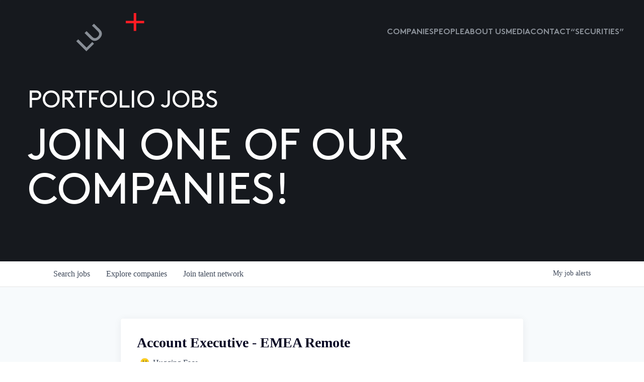

--- FILE ---
content_type: text/html; charset=utf-8
request_url: https://jobs.luxcapital.com/companies/hugging-face/jobs/22093882-account-executive-emea-remote
body_size: 30540
content:
<!DOCTYPE html><html lang="en"><head><link rel="shortcut icon" href="https://cdn.filepicker.io/api/file/Zdg813v4QQa97MTvTFfc" data-next-head=""/><title data-next-head="">Account Executive - EMEA Remote @ Hugging Face | Lux Capital Job Board</title><meta name="description" property="og:description" content="Search job openings across the Lux Capital network." data-next-head=""/><meta charSet="utf-8" data-next-head=""/><meta name="viewport" content="initial-scale=1.0, width=device-width" data-next-head=""/><link rel="apple-touch-icon" sizes="180x180" href="https://cdn.filepicker.io/api/file/Zdg813v4QQa97MTvTFfc" data-next-head=""/><link rel="icon" type="image/png" sizes="32x32" href="https://cdn.filepicker.io/api/file/Zdg813v4QQa97MTvTFfc" data-next-head=""/><link rel="icon" type="image/png" sizes="16x16" href="https://cdn.filepicker.io/api/file/Zdg813v4QQa97MTvTFfc" data-next-head=""/><link rel="shortcut icon" href="https://cdn.filepicker.io/api/file/Zdg813v4QQa97MTvTFfc" data-next-head=""/><meta name="url" property="og:url" content="https://jobs.luxcapital.com" data-next-head=""/><meta name="type" property="og:type" content="website" data-next-head=""/><meta name="title" property="og:title" content="Lux Capital Job Board" data-next-head=""/><meta name="image" property="og:image" content="http://cdn.filestackcontent.com/Q8yGlxm0Ryic2wTWDpBE" data-next-head=""/><meta name="secure_url" property="og:image:secure_url" content="https://cdn.filestackcontent.com/Q8yGlxm0Ryic2wTWDpBE" data-next-head=""/><meta name="twitter:card" content="summary_large_image" data-next-head=""/><meta name="twitter:site" content="lux_capital" data-next-head=""/><meta name="twitter:image" content="https://cdn.filestackcontent.com/Q8yGlxm0Ryic2wTWDpBE" data-next-head=""/><meta name="twitter:title" content="Lux Capital Job Board" data-next-head=""/><meta name="twitter:description" content="Search job openings across the Lux Capital network." data-next-head=""/><meta name="twitter:creator" content="lux_capital" data-next-head=""/><meta name="google-site-verification" content="CQNnZQRH0dvJgCqWABp64ULhLI69C53ULhWdJemAW_w" data-next-head=""/><script>!function(){var analytics=window.analytics=window.analytics||[];if(!analytics.initialize)if(analytics.invoked)window.console&&console.error&&console.error("Segment snippet included twice.");else{analytics.invoked=!0;analytics.methods=["trackSubmit","trackClick","trackLink","trackForm","pageview","identify","reset","group","track","ready","alias","debug","page","once","off","on","addSourceMiddleware","addIntegrationMiddleware","setAnonymousId","addDestinationMiddleware"];analytics.factory=function(e){return function(){if(window.analytics.initialized)return window.analytics[e].apply(window.analytics,arguments);var i=Array.prototype.slice.call(arguments);i.unshift(e);analytics.push(i);return analytics}};for(var i=0;i<analytics.methods.length;i++){var key=analytics.methods[i];analytics[key]=analytics.factory(key)}analytics.load=function(key,i){var t=document.createElement("script");t.type="text/javascript";t.async=!0;t.src="https://an.getro.com/analytics.js/v1/" + key + "/analytics.min.js";var n=document.getElementsByTagName("script")[0];n.parentNode.insertBefore(t,n);analytics._loadOptions=i};analytics._writeKey="VKRqdgSBA3lFoZSlbeHbrzqQkLPBcP7W";;analytics.SNIPPET_VERSION="4.16.1";
analytics.load("VKRqdgSBA3lFoZSlbeHbrzqQkLPBcP7W");

}}();</script><link rel="stylesheet" href="https://cdn-customers.getro.com/luxcapital/style.react.css??v=e8b36e0e157f592978bb3858857a2d9a068d179a"/><link rel="preload" href="https://cdn.getro.com/assets/_next/static/css/b1414ae24606c043.css" as="style"/><link rel="stylesheet" href="https://cdn.getro.com/assets/_next/static/css/b1414ae24606c043.css" data-n-g=""/><noscript data-n-css=""></noscript><script defer="" nomodule="" src="https://cdn.getro.com/assets/_next/static/chunks/polyfills-42372ed130431b0a.js"></script><script id="jquery" src="https://ajax.googleapis.com/ajax/libs/jquery/3.6.0/jquery.min.js" defer="" data-nscript="beforeInteractive"></script><script src="https://cdn.getro.com/assets/_next/static/chunks/webpack-c56562f1635d2be2.js" defer=""></script><script src="https://cdn.getro.com/assets/_next/static/chunks/framework-4bf75dea1870880a.js" defer=""></script><script src="https://cdn.getro.com/assets/_next/static/chunks/main-40d96e7794783fcd.js" defer=""></script><script src="https://cdn.getro.com/assets/_next/static/chunks/pages/_app-9eaeed8e6a6313e0.js" defer=""></script><script src="https://cdn.getro.com/assets/_next/static/chunks/a86620fd-3b4606652f1c2476.js" defer=""></script><script src="https://cdn.getro.com/assets/_next/static/chunks/8230-b803ceb2b5029ba6.js" defer=""></script><script src="https://cdn.getro.com/assets/_next/static/chunks/4000-0acb5a82151cbee6.js" defer=""></script><script src="https://cdn.getro.com/assets/_next/static/chunks/9091-5cd776e8ee5ad3a3.js" defer=""></script><script src="https://cdn.getro.com/assets/_next/static/chunks/1637-3133dfa009c1fe58.js" defer=""></script><script src="https://cdn.getro.com/assets/_next/static/chunks/3676-4975c339fc5bc499.js" defer=""></script><script src="https://cdn.getro.com/assets/_next/static/chunks/9358-87cc633cf780c23e.js" defer=""></script><script src="https://cdn.getro.com/assets/_next/static/chunks/9117-3aec73cad8fedb57.js" defer=""></script><script src="https://cdn.getro.com/assets/_next/static/chunks/1446-e0702699bbe10a44.js" defer=""></script><script src="https://cdn.getro.com/assets/_next/static/chunks/5355-de549b9a3c6c2743.js" defer=""></script><script src="https://cdn.getro.com/assets/_next/static/chunks/9582-aad852ee53159296.js" defer=""></script><script src="https://cdn.getro.com/assets/_next/static/chunks/pages/companies/%5BcompanySlug%5D/jobs/%5BjobSlug%5D-fe17400d1a7f1cea.js" defer=""></script><script src="https://cdn.getro.com/assets/_next/static/ds9N2K08DFA7ll-WMwS_r/_buildManifest.js" defer=""></script><script src="https://cdn.getro.com/assets/_next/static/ds9N2K08DFA7ll-WMwS_r/_ssgManifest.js" defer=""></script><meta name="sentry-trace" content="8ea15854f0250e32ad2019a7b54159d0-c31fbfbc67c8be97-0"/><meta name="baggage" content="sentry-environment=production,sentry-release=541cda827641868da183c2c08ba9c79958133ed9,sentry-public_key=99c84790fa184cf49c16c34cd7113f75,sentry-trace_id=8ea15854f0250e32ad2019a7b54159d0,sentry-org_id=129958,sentry-sampled=false,sentry-sample_rand=0.8729923698649733,sentry-sample_rate=0.033"/><style data-styled="" data-styled-version="5.3.11">.gVRrUK{box-sizing:border-box;margin:0;min-width:0;font-family:-apple-system,BlinkMacSystemFont,'Segoe UI','Roboto','Oxygen','Ubuntu','Cantarell','Fira Sans','Droid Sans','Helvetica Neue','sans-serif';font-weight:400;font-style:normal;font-size:16px;color:#3F495A;}/*!sc*/
.fyPcag{box-sizing:border-box;margin:0;min-width:0;background-color:#F7FAFC;min-height:100vh;-webkit-flex-direction:column;-ms-flex-direction:column;flex-direction:column;-webkit-align-items:stretch;-webkit-box-align:stretch;-ms-flex-align:stretch;align-items:stretch;}/*!sc*/
.dKubqp{box-sizing:border-box;margin:0;min-width:0;}/*!sc*/
.elbZCm{box-sizing:border-box;margin:0;min-width:0;width:100%;}/*!sc*/
.dFKghv{box-sizing:border-box;margin:0;min-width:0;box-shadow:0 1px 0 0 #e5e5e5;-webkit-flex-direction:row;-ms-flex-direction:row;flex-direction:row;width:100%;background-color:#ffffff;}/*!sc*/
.byBMUo{box-sizing:border-box;margin:0;min-width:0;max-width:100%;width:100%;margin-left:auto;margin-right:auto;}/*!sc*/
@media screen and (min-width:40em){.byBMUo{width:100%;}}/*!sc*/
@media screen and (min-width:65em){.byBMUo{width:1100px;}}/*!sc*/
.bhqgWy{box-sizing:border-box;margin:0;min-width:0;color:#4900FF;position:relative;-webkit-text-decoration:none;text-decoration:none;-webkit-transition:all ease 0.3s;transition:all ease 0.3s;text-transform:capitalize;-webkit-order:0;-ms-flex-order:0;order:0;padding-left:8px;padding-right:8px;padding-top:16px;padding-bottom:16px;font-size:16px;color:#3F495A;display:-webkit-box;display:-webkit-flex;display:-ms-flexbox;display:flex;-webkit-align-items:baseline;-webkit-box-align:baseline;-ms-flex-align:baseline;align-items:baseline;}/*!sc*/
@media screen and (min-width:40em){.bhqgWy{text-transform:capitalize;}}/*!sc*/
@media screen and (min-width:65em){.bhqgWy{text-transform:unset;}}/*!sc*/
.bhqgWy span{display:none;}/*!sc*/
.bhqgWy::after{content:'';position:absolute;left:0;right:0;bottom:0;height:0.125rem;background-color:#4900FF;opacity:0;-webkit-transition:opacity 0.3s;transition:opacity 0.3s;}/*!sc*/
.bhqgWy:hover{color:#3F495A;}/*!sc*/
.bhqgWy:active{background-color:#F7FAFC;-webkit-transform:scale(.94);-ms-transform:scale(.94);transform:scale(.94);}/*!sc*/
.bhqgWy.active{font-weight:600;color:#090925;}/*!sc*/
.bhqgWy.active::after{opacity:1;}/*!sc*/
@media screen and (min-width:40em){.bhqgWy{padding-left:16px;padding-right:16px;}}/*!sc*/
.ekJmTQ{box-sizing:border-box;margin:0;min-width:0;display:none;}/*!sc*/
@media screen and (min-width:40em){.ekJmTQ{display:none;}}/*!sc*/
@media screen and (min-width:65em){.ekJmTQ{display:inline-block;}}/*!sc*/
.fWatEX{box-sizing:border-box;margin:0;min-width:0;color:#4900FF;position:relative;-webkit-text-decoration:none;text-decoration:none;-webkit-transition:all ease 0.3s;transition:all ease 0.3s;text-transform:capitalize;-webkit-order:1;-ms-flex-order:1;order:1;padding-left:8px;padding-right:8px;padding-top:16px;padding-bottom:16px;font-size:16px;color:#3F495A;display:-webkit-box;display:-webkit-flex;display:-ms-flexbox;display:flex;-webkit-align-items:baseline;-webkit-box-align:baseline;-ms-flex-align:baseline;align-items:baseline;}/*!sc*/
@media screen and (min-width:40em){.fWatEX{text-transform:capitalize;}}/*!sc*/
@media screen and (min-width:65em){.fWatEX{text-transform:unset;}}/*!sc*/
.fWatEX span{display:none;}/*!sc*/
.fWatEX::after{content:'';position:absolute;left:0;right:0;bottom:0;height:0.125rem;background-color:#4900FF;opacity:0;-webkit-transition:opacity 0.3s;transition:opacity 0.3s;}/*!sc*/
.fWatEX:hover{color:#3F495A;}/*!sc*/
.fWatEX:active{background-color:#F7FAFC;-webkit-transform:scale(.94);-ms-transform:scale(.94);transform:scale(.94);}/*!sc*/
.fWatEX.active{font-weight:600;color:#090925;}/*!sc*/
.fWatEX.active::after{opacity:1;}/*!sc*/
@media screen and (min-width:40em){.fWatEX{padding-left:16px;padding-right:16px;}}/*!sc*/
.eOYVLz{box-sizing:border-box;margin:0;min-width:0;color:#4900FF;position:relative;-webkit-text-decoration:none;text-decoration:none;-webkit-transition:all ease 0.3s;transition:all ease 0.3s;text-transform:unset;-webkit-order:2;-ms-flex-order:2;order:2;padding-left:8px;padding-right:8px;padding-top:16px;padding-bottom:16px;font-size:16px;color:#3F495A;display:-webkit-box;display:-webkit-flex;display:-ms-flexbox;display:flex;-webkit-align-items:center;-webkit-box-align:center;-ms-flex-align:center;align-items:center;}/*!sc*/
.eOYVLz span{display:none;}/*!sc*/
.eOYVLz::after{content:'';position:absolute;left:0;right:0;bottom:0;height:0.125rem;background-color:#4900FF;opacity:0;-webkit-transition:opacity 0.3s;transition:opacity 0.3s;}/*!sc*/
.eOYVLz:hover{color:#3F495A;}/*!sc*/
.eOYVLz:active{background-color:#F7FAFC;-webkit-transform:scale(.94);-ms-transform:scale(.94);transform:scale(.94);}/*!sc*/
.eOYVLz.active{font-weight:600;color:#090925;}/*!sc*/
.eOYVLz.active::after{opacity:1;}/*!sc*/
@media screen and (min-width:40em){.eOYVLz{padding-left:16px;padding-right:16px;}}/*!sc*/
.jQZwAb{box-sizing:border-box;margin:0;min-width:0;display:inline-block;}/*!sc*/
@media screen and (min-width:40em){.jQZwAb{display:inline-block;}}/*!sc*/
@media screen and (min-width:65em){.jQZwAb{display:none;}}/*!sc*/
.ioCEHO{box-sizing:border-box;margin:0;min-width:0;margin-left:auto;margin-right:16px;text-align:left;-webkit-flex-direction:column;-ms-flex-direction:column;flex-direction:column;-webkit-order:9999;-ms-flex-order:9999;order:9999;}/*!sc*/
@media screen and (min-width:40em){.ioCEHO{margin-right:16px;}}/*!sc*/
@media screen and (min-width:65em){.ioCEHO{margin-right:0;}}/*!sc*/
.iJaGyT{box-sizing:border-box;margin:0;min-width:0;position:relative;cursor:pointer;-webkit-transition:all ease 0.3s;transition:all ease 0.3s;border-radius:4px;font-size:16px;font-weight:500;display:-webkit-box;display:-webkit-flex;display:-ms-flexbox;display:flex;-webkit-tap-highlight-color:transparent;-webkit-align-items:center;-webkit-box-align:center;-ms-flex-align:center;align-items:center;font-family:-apple-system,BlinkMacSystemFont,'Segoe UI','Roboto','Oxygen','Ubuntu','Cantarell','Fira Sans','Droid Sans','Helvetica Neue','sans-serif';color:#3F495A;background-color:#FFFFFF;border-style:solid;border-color:#A3B1C2;border-width:1px;border:none;border-color:transparent;width:small;height:small;margin-top:8px;padding:8px 16px;padding-right:0;-webkit-align-self:center;-ms-flex-item-align:center;align-self:center;font-size:14px;}/*!sc*/
.iJaGyT:active{-webkit-transform:scale(.94);-ms-transform:scale(.94);transform:scale(.94);box-shadow:inset 0px 1.875px 1.875px rgba(0,0,0,0.12);}/*!sc*/
.iJaGyT:disabled{color:#A3B1C2;}/*!sc*/
.iJaGyT:hover{background-color:#F7FAFC;}/*!sc*/
.iJaGyT [role="progressbar"] > div > div{border-color:rgba(63,73,90,0.2);border-top-color:#090925;}/*!sc*/
@media screen and (min-width:40em){.iJaGyT{border-color:#A3B1C2;}}/*!sc*/
@media screen and (min-width:40em){.iJaGyT{padding-right:16px;}}/*!sc*/
.jUfIjB{box-sizing:border-box;margin:0;min-width:0;display:none;}/*!sc*/
@media screen and (min-width:40em){.jUfIjB{display:block;}}/*!sc*/
.iqghoL{box-sizing:border-box;margin:0;min-width:0;margin-left:auto !important;margin-right:auto !important;box-sizing:border-box;max-width:100%;position:static;z-index:1;margin-left:auto;margin-right:auto;width:100%;padding-top:0;padding-left:16px;padding-right:16px;padding-bottom:64px;}/*!sc*/
@media screen and (min-width:40em){.iqghoL{width:100%;}}/*!sc*/
@media screen and (min-width:65em){.iqghoL{width:1132px;}}/*!sc*/
.ebGWQq{box-sizing:border-box;margin:0;min-width:0;-webkit-box-pack:justify;-webkit-justify-content:space-between;-ms-flex-pack:justify;justify-content:space-between;margin-bottom:24px;-webkit-flex-direction:column;-ms-flex-direction:column;flex-direction:column;width:100%;}/*!sc*/
@media screen and (min-width:40em){.ebGWQq{-webkit-flex-direction:row;-ms-flex-direction:row;flex-direction:row;}}/*!sc*/
@media screen and (min-width:65em){.ebGWQq{-webkit-flex-direction:row;-ms-flex-direction:row;flex-direction:row;}}/*!sc*/
.dsHaKT{box-sizing:border-box;margin:0;min-width:0;gap:24px;-webkit-flex-direction:column;-ms-flex-direction:column;flex-direction:column;width:100%;}/*!sc*/
.iaKmHE{box-sizing:border-box;margin:0;min-width:0;font-size:28px;margin-bottom:8px;color:#090925;}/*!sc*/
.iKYCNv{box-sizing:border-box;margin:0;min-width:0;-webkit-column-gap:8px;column-gap:8px;cursor:pointer;-webkit-align-items:center;-webkit-box-align:center;-ms-flex-align:center;align-items:center;}/*!sc*/
.iKYCNv color{main:#3F495A;dark:#090925;subtle:#67738B;placeholder:#8797AB;link:#3F495A;link-accent:#4900FF;error:#D90218;}/*!sc*/
.hRzXmX{box-sizing:border-box;margin:0;min-width:0;width:32px;}/*!sc*/
.ijjZxr{box-sizing:border-box;margin:0;min-width:0;margin-bottom:16px;}/*!sc*/
.kGAAEy{box-sizing:border-box;margin:0;min-width:0;-webkit-flex-direction:column;-ms-flex-direction:column;flex-direction:column;gap:8px;}/*!sc*/
.dkjSzf{box-sizing:border-box;margin:0;min-width:0;font-weight:600;font-size:14px;color:#090925;}/*!sc*/
.eRlSKr{box-sizing:border-box;margin:0;min-width:0;color:#3F495A!important;font-weight:500;}/*!sc*/
.lhPfhV{box-sizing:border-box;margin:0;min-width:0;-webkit-column-gap:8px;column-gap:8px;-webkit-box-pack:justify;-webkit-justify-content:space-between;-ms-flex-pack:justify;justify-content:space-between;}/*!sc*/
.hQNFTd{box-sizing:border-box;margin:0;min-width:0;row-gap:8px;-webkit-flex-direction:column;-ms-flex-direction:column;flex-direction:column;}/*!sc*/
.fLzXDu{box-sizing:border-box;margin:0;min-width:0;font-size:14px;color:#67738B;}/*!sc*/
.crBMPy{box-sizing:border-box;margin:0;min-width:0;margin-top:40px;}/*!sc*/
.crBMPy li:not(:last-child){margin-bottom:8px;}/*!sc*/
.crBMPy p,.crBMPy span,.crBMPy div,.crBMPy li,.crBMPy ol,.crBMPy ul{color:#3F495A;font-size:16px!important;line-height:140%!important;margin:0 auto 16px;}/*!sc*/
.crBMPy h1,.crBMPy h2,.crBMPy h3,.crBMPy h4,.crBMPy h5,.crBMPy h6{color:#090925;}/*!sc*/
.crBMPy h4,.crBMPy h5,.crBMPy h6{font-size:16px;margin:0 auto 16px;}/*!sc*/
.crBMPy h1:not(:first-child){font-size:24px;margin:48px auto 16px;}/*!sc*/
.crBMPy h2:not(:first-child){font-size:20px;margin:32px auto 16px;}/*!sc*/
.crBMPy h3:not(:first-child){font-size:18px;margin:24px auto 16px;}/*!sc*/
.crBMPy ul{padding:0 0 0 32px;}/*!sc*/
.crBMPy a{color:#3F495A !important;}/*!sc*/
.iIGtVd{box-sizing:border-box;margin:0;min-width:0;max-width:600px;margin:0 auto;}/*!sc*/
.friAmK{box-sizing:border-box;margin:0;min-width:0;padding-bottom:40px;margin-top:40px;}/*!sc*/
.bOyPTM{box-sizing:border-box;margin:0;min-width:0;gap:40px;margin-top:40px;-webkit-align-items:center;-webkit-box-align:center;-ms-flex-align:center;align-items:center;-webkit-box-pack:justify;-webkit-justify-content:space-between;-ms-flex-pack:justify;justify-content:space-between;-webkit-flex-direction:column;-ms-flex-direction:column;flex-direction:column;}/*!sc*/
@media screen and (min-width:40em){.bOyPTM{-webkit-flex-direction:row;-ms-flex-direction:row;flex-direction:row;}}/*!sc*/
.kkTXM{box-sizing:border-box;margin:0;min-width:0;-webkit-text-decoration-line:underline;text-decoration-line:underline;cursor:pointer;display:block;text-align:center;color:#3F495A !important;font-size:14px;line-height:22px;}/*!sc*/
.fIUOoG{box-sizing:border-box;margin:0;min-width:0;justify-self:flex-end;margin-top:auto;-webkit-flex-direction:row;-ms-flex-direction:row;flex-direction:row;width:100%;background-color:transparent;padding-top:32px;padding-bottom:32px;}/*!sc*/
.Jizzq{box-sizing:border-box;margin:0;min-width:0;width:100%;margin-left:auto;margin-right:auto;-webkit-flex-direction:column;-ms-flex-direction:column;flex-direction:column;text-align:center;}/*!sc*/
@media screen and (min-width:40em){.Jizzq{width:1100px;}}/*!sc*/
.fONCsf{box-sizing:border-box;margin:0;min-width:0;color:#4900FF;-webkit-align-self:center;-ms-flex-item-align:center;align-self:center;margin-bottom:16px;color:#090925;width:120px;}/*!sc*/
.bfORaf{box-sizing:border-box;margin:0;min-width:0;color:currentColor;width:100%;height:auto;}/*!sc*/
.gkPOSa{box-sizing:border-box;margin:0;min-width:0;-webkit-flex-direction:row;-ms-flex-direction:row;flex-direction:row;-webkit-box-pack:center;-webkit-justify-content:center;-ms-flex-pack:center;justify-content:center;-webkit-flex-wrap:wrap;-ms-flex-wrap:wrap;flex-wrap:wrap;}/*!sc*/
.hDtUlk{box-sizing:border-box;margin:0;min-width:0;-webkit-appearance:none;-moz-appearance:none;appearance:none;display:inline-block;text-align:center;line-height:inherit;-webkit-text-decoration:none;text-decoration:none;font-size:inherit;padding-left:16px;padding-right:16px;padding-top:8px;padding-bottom:8px;color:#ffffff;background-color:#4900FF;border:none;border-radius:4px;padding-left:8px;padding-right:8px;font-size:16px;position:relative;z-index:2;cursor:pointer;-webkit-transition:all ease 0.3s;transition:all ease 0.3s;border-radius:4px;font-weight:500;display:-webkit-box;display:-webkit-flex;display:-ms-flexbox;display:flex;-webkit-tap-highlight-color:transparent;-webkit-align-items:center;-webkit-box-align:center;-ms-flex-align:center;align-items:center;font-family:-apple-system,BlinkMacSystemFont,'Segoe UI','Roboto','Oxygen','Ubuntu','Cantarell','Fira Sans','Droid Sans','Helvetica Neue','sans-serif';color:#3F495A;background-color:transparent;border-style:solid;border-color:#A3B1C2;border-width:1px;border:none;-webkit-box-pack:unset;-webkit-justify-content:unset;-ms-flex-pack:unset;justify-content:unset;-webkit-text-decoration:none;text-decoration:none;white-space:nowrap;margin-right:16px;padding:0;color:#67738B;padding-top:4px;padding-bottom:4px;font-size:12px;}/*!sc*/
.hDtUlk:active{-webkit-transform:scale(.94);-ms-transform:scale(.94);transform:scale(.94);box-shadow:inset 0px 1.875px 1.875px rgba(0,0,0,0.12);}/*!sc*/
.hDtUlk:disabled{color:#A3B1C2;}/*!sc*/
.hDtUlk:hover{-webkit-text-decoration:underline;text-decoration:underline;}/*!sc*/
.hDtUlk [role="progressbar"] > div > div{border-color:rgba(63,73,90,0.2);border-top-color:#090925;}/*!sc*/
data-styled.g1[id="sc-aXZVg"]{content:"gVRrUK,fyPcag,dKubqp,elbZCm,dFKghv,byBMUo,bhqgWy,ekJmTQ,fWatEX,eOYVLz,jQZwAb,ioCEHO,iJaGyT,jUfIjB,iqghoL,ebGWQq,dsHaKT,iaKmHE,iKYCNv,hRzXmX,ijjZxr,kGAAEy,dkjSzf,eRlSKr,lhPfhV,hQNFTd,fLzXDu,crBMPy,iIGtVd,friAmK,bOyPTM,kkTXM,fIUOoG,Jizzq,fONCsf,bfORaf,gkPOSa,hDtUlk,"}/*!sc*/
.fteAEG{display:-webkit-box;display:-webkit-flex;display:-ms-flexbox;display:flex;}/*!sc*/
data-styled.g2[id="sc-gEvEer"]{content:"fteAEG,"}/*!sc*/
.eBWkFz{box-sizing:border-box;margin:0;min-width:0;padding:32px;box-shadow:0px 1px 2px 0px rgba(27,36,50,0.04),0px 1px 16px 0px rgba(27,36,50,0.06);border-radius:4px;background-color:#FFFFFF;margin-left:auto;margin-right:auto;width:100%;-webkit-flex-direction:column;-ms-flex-direction:column;flex-direction:column;padding-left:16px;padding-right:16px;margin-top:64px;max-width:800px;margin-left:auto;margin-right:auto;}/*!sc*/
@media screen and (min-width:40em){.eBWkFz{padding-left:32px;padding-right:32px;}}/*!sc*/
.jBogQf{box-sizing:border-box;margin:0;min-width:0;position:relative;width:100%;-webkit-align-items:start;-webkit-box-align:start;-ms-flex-align:start;align-items:start;}/*!sc*/
.ddKpAl{box-sizing:border-box;margin:0;min-width:0;-webkit-flex:1 1;-ms-flex:1 1;flex:1 1;}/*!sc*/
.VWXkL{box-sizing:border-box;margin:0;min-width:0;position:relative;font-weight:500;color:#3F495A;height:100%;width:100%;border-radius:4px;}/*!sc*/
.cVYRew{box-sizing:border-box;margin:0;min-width:0;max-width:100%;height:auto;border-radius:4px;overflow:hidden;object-fit:contain;width:100%;height:100%;}/*!sc*/
.hPknKP{box-sizing:border-box;margin:0;min-width:0;background-color:#FEF5EC;text-align:left;-webkit-align-items:flex-start;-webkit-box-align:flex-start;-ms-flex-align:flex-start;align-items:flex-start;-webkit-flex:0 0 auto;-ms-flex:0 0 auto;flex:0 0 auto;padding:16px;border-radius:4px;line-height:1.4;gap:16px;}/*!sc*/
.jDfdPi{box-sizing:border-box;margin:0;min-width:0;height:20px;width:20px;}/*!sc*/
.kgAlEH{box-sizing:border-box;margin:0;min-width:0;color:#DE7B02;-webkit-align-items:center;-webkit-box-align:center;-ms-flex-align:center;align-items:center;-webkit-flex:0 0 auto;-ms-flex:0 0 auto;flex:0 0 auto;}/*!sc*/
.cYMjnh{box-sizing:border-box;margin:0;min-width:0;font-weight:500;font-size:14px;color:#3F495A;}/*!sc*/
.exMvxQ{box-sizing:border-box;margin:0;min-width:0;-webkit-text-decoration:none;text-decoration:none;color:currentColor;width:100%;height:auto;}/*!sc*/
data-styled.g3[id="sc-eqUAAy"]{content:"eBWkFz,jBogQf,ddKpAl,VWXkL,cVYRew,hPknKP,jDfdPi,kgAlEH,cYMjnh,exMvxQ,"}/*!sc*/
.gQycbC{display:-webkit-box;display:-webkit-flex;display:-ms-flexbox;display:flex;}/*!sc*/
data-styled.g4[id="sc-fqkvVR"]{content:"gQycbC,"}/*!sc*/
</style></head><body id="main-wrapper" class="custom-design-luxcapital"><div id="root"></div><div id="__next"><div class="sc-aXZVg gVRrUK"><div class="" style="position:fixed;top:0;left:0;height:2px;background:transparent;z-index:99999999999;width:100%"><div class="" style="height:100%;background:#4900FF;transition:all 500ms ease;width:0%"><div style="box-shadow:0 0 10px #4900FF, 0 0 10px #4900FF;width:5%;opacity:1;position:absolute;height:100%;transition:all 500ms ease;transform:rotate(3deg) translate(0px, -4px);left:-10rem"></div></div></div><div id="wlc-main" class="sc-aXZVg sc-gEvEer fyPcag fteAEG network-container"><div data-testid="custom-header" id="luxcapital-custom-header" class="sc-aXZVg dKubqp luxcapital-custom-part">
<div class="cd-wrapper">
  <div class="page-wrapper">
    <div class="nav_component">
      <div class="nav_container">
        <div class="nav-bar_component" style="height: 128px; transition: height 0.3s;">
          <div class="logo_component">
            <a href="https://www.luxcapital.com/" class="logo_link aspect-ratio-1x1 w-inline-block">
              <div class="logo_embed w-embed" style="opacity: 1; transition: opacity 0.3s;">
                <svg width="100%" height="100%" viewBox="0 0 64 64" fill="none" xmlns="http://www.w3.org/2000/svg">
                  <path d="M17.0492 57.8361L3.22172 43.9978L0 47.2221L16.7648 64L29.4454 51.3094L26.5081 48.3698L17.0492 57.8361Z" fill="currentColor"></path>
                  <path d="M29.3731 17.8256L26.1483 21.0529L35.9697 30.8789C37.7977 32.7115 37.9259 33.9186 37.879 35.2758C37.8571 36.7738 36.9415 38.3437 35.5822 39.7197C34.2073 41.0926 32.6605 41.9714 31.1668 41.9964C29.8075 42.0433 28.6357 41.8838 26.792 40.0512L16.98 30.2315L13.7489 33.462L23.3203 43.0409C26.4452 46.1682 28.8044 46.6561 31.323 46.5153C33.6354 46.3777 36.1884 45.0862 38.5571 42.7251C40.9257 40.3639 42.2413 37.7683 42.3756 35.4541C42.5163 32.9335 42.0631 30.5317 38.9383 27.4107L29.3731 17.8256Z" fill="currentColor"></path>
                </svg>
              </div>
              <div class="logo_embed-x-char w-embed" style="translate: none; rotate: none; scale: none; transform: translate(0%, 0%); transition: transform 0.3s;">
                <svg width="100%" height="100%" viewBox="0 0 31 31" fill="none" xmlns="http://www.w3.org/2000/svg">
                  <path d="M17.7576 13.2535V0H13.6203V13.2535H0.377182V17.394H13.6203V30.6474H17.7576V17.394H31.0007V13.2535H17.7576Z" fill="#FF1C24"></path>
                </svg>
              </div>
            </a>
          </div>
          <div id="nav-hamburger" data-w-id="80cbd8dd-afbe-6914-ac10-13454a463cd4" class="nav-menu-hamburger">
            <div class="nav-menu-hamburger-line top" style="transform: translate3d(0px, 4px, 0px) scale3d(1, 1, 1) rotateX(0deg) rotateY(0deg) rotateZ(0deg) skew(0deg); transform-style: preserve-3d; transition: transform 0.3s;"></div>
            <div class="nav-menu-hamburger-line bottom" style="transform: translate3d(0px, -4px, 0px) scale3d(1, 1, 1) rotateX(0deg) rotateY(0deg) rotateZ(0deg) skew(0deg); transform-style: preserve-3d; transition: transform 0.3s;"></div>
          </div>
          <div class="nav-links_wrapper" style="width: 0vw; transition: width 0.5s;">
            <a href="https://www.luxcapital.com/companies" class="nav-link_component">Companies</a>
            <a href="https://www.luxcapital.com/people" class="nav-link_component">People</a>
            <a href="https://www.luxcapital.com/about" class="nav-link_component">About us</a>
            <a href="https://www.luxcapital.com/news" class="nav-link_component">media</a>
            <a href="https://www.luxcapital.com/contact" class="nav-link_component">contact</a>
            <a href="https://www.luxcapital.com/securities" class="nav-link_component">“Securities”</a>
          </div>
          <div class="nav-bar_background" style="translate: none; rotate: none; scale: none; transform: scale(1.15); opacity: 0; transition: scale 0.3s, opacity 0.3s;"></div>
        </div>
        <div class="nav-bar_trigger"></div>
        <div class="nav-search-container" style="height: 0vh; display: none;">
          <div class="nav-search-wrapper">
            <div class="nav-search-close-wrapper column-15">
              <a data-w-id="58924994-8f87-96fd-fd9f-77e1cfa9bfbd" href="#" class="button-primary-3 small alternate search-close w-inline-block">
                <div class="search-button-text">close</div>
                <div class="icon-wrapper-large">
                  <div class="button-icon-medium w-embed">
                    <svg width="100%" height="100%" viewBox="0 0 10 10" fill="none" xmlns="http://www.w3.org/2000/svg">
                      <path d="M8.49961 9.5L5 6.00039L1.50039 9.5L0.5 8.49961L3.99961 5L0.5 1.50039L1.50039 0.5L5 3.99961L8.49961 0.5L9.5 1.50039L6.00039 5L9.5 8.49961L8.49961 9.5V9.5Z" fill="CurrentColor"></path>
                    </svg>
                  </div>
                </div>
              </a>
            </div>
            <div class="nav-search-header">
              <div class="search-form-block">
                <div class="nav-search-form">
                  <div class="w-embed">
                    <form id="email-form-3" name="email-form-3" data-name="Email Form 3" action="https://search-api.swiftype.com/api/v1/public/engines/search.json" method="get" fs-cmsfilter-element="filters" class="nav-search-form" aria-label="Email Form 3">
                      <input type="text" class="st-default-search-input w-input" maxlength="256" name="Search-Field" data-name="Search Field" placeholder="Search" id="input-filter-main" autocomplete="off" autocorrect="off" autocapitalize="none">
                    </form>
                  </div>
                  <a href="https://www.luxcapital.com/search-results" class="nav-search-submit w-inline-block">
                    <div class="html-embed-5 w-embed">
                      <svg width="100%" height="100%" viewBox="0 0 50 48" fill="none" xmlns="http://www.w3.org/2000/svg">
                        <path fill-rule="evenodd" clip-rule="evenodd" d="M34.0661 19.7648C34.0661 27.5618 27.7454 33.8825 19.9484 33.8825C12.1514 33.8825 5.83067 27.5618 5.83067 19.7648C5.83067 11.9678 12.1514 5.64708 19.9484 5.64708C27.7454 5.64708 34.0661 11.9678 34.0661 19.7648ZM32.6943 34.8712C29.2532 37.7776 24.8054 39.5296 19.9484 39.5296C9.03259 39.5296 0.183594 30.6806 0.183594 19.7648C0.183594 8.84899 9.03259 0 19.9484 0C30.8642 0 39.7131 8.84899 39.7131 19.7648C39.7131 23.784 38.5135 27.523 36.4526 30.6433L49.8161 44.0068L45.823 47.9999L32.6943 34.8712Z" fill="black"></path>
                      </svg>
                    </div>
                  </a>
                </div>
              </div>
              <div class="hide-2 w-embed">
                <form action="javascript:void(0);">
                  <input type="text" placeholder="Search" class="st-default-search-input hide" id="st-search-input">
                </form>
              </div>
              <div class="nav-search-guide">
                <div class="search-result-count-2 hide">
                  <span id="search-results-count">0</span> 
                  results for “<span id="search-results-count-keyword"> </span>”
                </div>
                <div class="search-guide-text-2">Hit the return key to view all results</div>
              </div>
            </div>
            <div id="st-results-container" class="st-search-container">
              <div class="search-content-items people"></div>
              <div class="search-content-items company"></div>
              <div class="search-content-items ideas"></div>
              <div class="search-content-items news"></div>
            </div>
          </div>
        </div>
      </div>
    </div>
    <div class="main_wrapper" data-swiftype-index="false">
      <div class="companies-hero">
        <div class="padding-vertical-huge padding-top-3">
          <div class="container-large">
            <div class="people-hero-content column-15">
              <h2 class="people-hero-smalltext">PORTFOLIO JOBS</h2>
              <div class="display-3">JOIN ONE OF OUR COMPANIES!</div>
            </div>
          </div>
        </div>
      </div>
    </div>
  </div>

</div>

</div><div width="1" class="sc-aXZVg elbZCm"><div id="content"><div data-testid="navbar" width="1" class="sc-aXZVg sc-gEvEer dFKghv fteAEG"><div width="1,1,1100px" class="sc-aXZVg sc-gEvEer byBMUo fteAEG"><a href="/jobs" class="sc-aXZVg bhqgWy theme_only " font-size="2" color="text.main" display="flex"><div display="none,none,inline-block" class="sc-aXZVg ekJmTQ">Search </div>jobs</a><a href="/companies" class="sc-aXZVg fWatEX theme_only " font-size="2" color="text.main" display="flex"><div display="none,none,inline-block" class="sc-aXZVg ekJmTQ">Explore </div>companies</a><a href="/talent-network" class="sc-aXZVg eOYVLz theme_only " font-size="2" color="text.main" display="flex"><div display="none,none,inline-block" class="sc-aXZVg ekJmTQ">Join talent network</div><div display="inline-block,inline-block,none" class="sc-aXZVg jQZwAb">Talent</div></a><div order="9999" class="sc-aXZVg sc-gEvEer ioCEHO fteAEG"><div class="sc-aXZVg sc-gEvEer iJaGyT fteAEG theme_only" data-testid="my-job-alerts-button" font-size="14px">My <span class="sc-aXZVg jUfIjB">job </span>alerts</div></div></div></div><div width="1,1,1132px" data-testid="container" class="sc-aXZVg iqghoL"><script data-testid="job-ldjson" type="application/ld+json" async="">{"@context":"https://schema.org/","@type":"JobPosting","title":"Account Executive - EMEA Remote","description":"<p>Here at Hugging Face, we’re on a journey to advance good machine learning and make it more accessible. Along the way, we contribute to the development of technology for the better.</p><p>We have built the fastest-growing, open-source library of pre-trained models in the world. With more than 500K+ models and 250K+ stars on GitHub, over 15,000 companies are using Hugging Face’s tools in production, including leading AI organizations such as Google, Microsoft, Elastic, Salesforce, Grammarly, and NASA.</p><p><strong>About the Role</strong></p><p>As one of our first Account Executives in Europe, you’ll play a key role in building our portfolio of customers and driving our success. You’ll be responsible for the entire sales cycle, while being able to leverage company resources, to reach a successful collaboration with our prospects and customers.</p><p><br></p><p><strong>About You</strong></p><p>You'll love working here if you have a passion for new technologies and data. You are excellent at building deep relationships with prospects and customers. What matters to you is helping them build their Data strategy and find the right solutions.</p><p>You have experience closing deals selling open source and/or machine learning.</p><p><br></p><p><strong>More about Hugging Face</strong></p><p><strong><em>We are actively working to build a culture that values diversity, equity, and inclusivity.</em> </strong>We are intentionally building a workplace where people feel respected and supported—regardless of who you are or where you come from. We believe this is foundational to building a great company and community. Hugging Face is an equal opportunity employer and we do not discriminate on the basis of race, religion, color, national origin, gender, sexual orientation, age, marital status, veteran status, or disability status.</p><p><strong><em>We value development.</em> </strong>You will work with some of the smartest people in our industry. We are an organization that has a bias for impact and is always challenging ourselves to continuously grow. We provide all employees with reimbursement for relevant conferences, training, and education.</p><p><em><strong>We care about your well-being.</strong></em> We offer flexible working hours and remote options. We offer health, dental, and vision benefits for employees and their dependents. We also offer parental leave and unlimited paid time off.</p><p><em><strong>We support our employees wherever they are.</strong></em> While we have office spaces in NYC and Paris, we’re very distributed and all remote employees have the opportunity to visit our offices. If needed, we’ll also outfit your workstation to ensure you succeed.</p><p><em><strong>We want our teammates to be shareholders.</strong></em> All employees have company equity as part of their compensation package. If we succeed in becoming a category-defining platform in machine learning and artificial intelligence, everyone enjoys the upside.</p><p><em><strong>We support the community.</strong></em> We believe major scientific advancements are the result of collaboration across the field. Join a community supporting the ML/AI community.</p>","datePosted":"2023-01-19T20:05:47.539Z","validThrough":"2023-11-14","employmentType":[],"hiringOrganization":{"@type":"Organization","name":"Hugging Face","description":"The AI community is building the future.","numberOfEmployees":297,"address":[{"address":{"@type":"PostalAddress","addressLocality":"Île-de-France, France"}},{"address":{"@type":"PostalAddress","addressLocality":"Paris, France"}},{"address":{"@type":"PostalAddress","addressLocality":"New York, NY, USA"}},{"address":{"@type":"PostalAddress","addressLocality":"Brooklyn Heights, Brooklyn, NY, USA"}}],"sameAs":"https://huggingface.co","url":"https://huggingface.co","logo":"https://cdn.getro.com/companies/e02cf9a8-3eb6-4248-a1a2-6c724b788b67-1761875345","keywords":"Software"},"jobLocation":{"@type":"Place","address":{"@type":"PostalAddress","addressLocality":"France"}},"baseSalary":{"@type":"MonetaryAmount","currency":null,"value":{"@type":"QuantitativeValue","minValue":null,"maxValue":null,"unitText":"PERIOD_NOT_DEFINED"}}}</script><div width="100%" data-testid="edit-box" class="sc-eqUAAy eBWkFz"><div data-testid="content" width="1" class="sc-eqUAAy sc-fqkvVR jBogQf gQycbC"><div class="sc-eqUAAy ddKpAl"><div width="100%" class="sc-aXZVg sc-gEvEer ebGWQq fteAEG"><div width="100%" class="sc-aXZVg sc-gEvEer dsHaKT fteAEG"><div width="100%" class="sc-aXZVg elbZCm"><h2 font-size="28px" color="text.dark" class="sc-aXZVg iaKmHE">Account Executive - EMEA Remote</h2><div color="text" class="sc-aXZVg sc-gEvEer iKYCNv fteAEG"><div width="32" class="sc-aXZVg hRzXmX"><div data-testid="profile-picture" class="sc-eqUAAy sc-fqkvVR VWXkL gQycbC"><img data-testid="image" src="https://cdn.getro.com/companies/e02cf9a8-3eb6-4248-a1a2-6c724b788b67-1761875345" alt="Hugging Face" class="sc-eqUAAy cVYRew"/></div></div><p class="sc-aXZVg dKubqp">Hugging Face</p></div></div><div class="sc-aXZVg ijjZxr"><div class="sc-eqUAAy sc-fqkvVR hPknKP gQycbC"><div color="warning" class="sc-eqUAAy sc-fqkvVR kgAlEH gQycbC"><svg xmlns="http://www.w3.org/2000/svg" width="20px" height="20px" viewBox="0 0 24 24" fill="none" stroke="currentColor" stroke-width="1.5" stroke-linecap="round" stroke-linejoin="round" class="sc-eqUAAy jDfdPi sc-eqUAAy jDfdPi" aria-hidden="true" data-testid="icon-warning"><path d="m21.73 18-8-14a2 2 0 0 0-3.48 0l-8 14A2 2 0 0 0 4 21h16a2 2 0 0 0 1.73-3Z"></path><line x1="12" x2="12" y1="9" y2="13"></line><line x1="12" x2="12.01" y1="17" y2="17"></line></svg></div><div color="text.main" class="sc-eqUAAy cYMjnh"><div class="sc-aXZVg sc-gEvEer kGAAEy fteAEG"><P font-weight="600" font-size="14px" color="text.dark" class="sc-aXZVg dkjSzf">This job is no longer accepting applications</P><a href="/companies/hugging-face#content" class="sc-aXZVg eRlSKr">See open jobs at <!-- -->Hugging Face<!-- -->.</a><a href="/jobs?q=Account%20Executive%20-%20EMEA%20Remote" class="sc-aXZVg eRlSKr">See open jobs similar to &quot;<!-- -->Account Executive - EMEA Remote<!-- -->&quot; <!-- -->Lux Capital<!-- -->.</a></div></div></div></div><div class="sc-aXZVg sc-gEvEer lhPfhV fteAEG"><div class="sc-aXZVg sc-gEvEer hQNFTd fteAEG"><div class="sc-aXZVg dKubqp">Sales &amp; Business Development<!-- --> <!-- --> </div><div class="sc-aXZVg dKubqp">France</div><div font-size="14px" color="text.subtle" class="sc-aXZVg fLzXDu">Posted<!-- --> <!-- -->6+ months ago</div></div></div></div></div><div class="sc-aXZVg crBMPy"><div data-testid="careerPage"><p>Here at Hugging Face, we’re on a journey to advance good machine learning and make it more accessible. Along the way, we contribute to the development of technology for the better.</p><p>We have built the fastest-growing, open-source library of pre-trained models in the world. With more than 500K+ models and 250K+ stars on GitHub, over 15,000 companies are using Hugging Face’s tools in production, including leading AI organizations such as Google, Microsoft, Elastic, Salesforce, Grammarly, and NASA.</p><p><strong>About the Role</strong></p><p>As one of our first Account Executives in Europe, you’ll play a key role in building our portfolio of customers and driving our success. You’ll be responsible for the entire sales cycle, while being able to leverage company resources, to reach a successful collaboration with our prospects and customers.</p><p><strong>About You</strong></p><p>You'll love working here if you have a passion for new technologies and data. You are excellent at building deep relationships with prospects and customers. What matters to you is helping them build their Data strategy and find the right solutions.</p><p>You have experience closing deals selling open source and/or machine learning.</p><p><strong>More about Hugging Face</strong></p><p><strong><em>We are actively working to build a culture that values diversity, equity, and inclusivity.</em> </strong>We are intentionally building a workplace where people feel respected and supported—regardless of who you are or where you come from. We believe this is foundational to building a great company and community. Hugging Face is an equal opportunity employer and we do not discriminate on the basis of race, religion, color, national origin, gender, sexual orientation, age, marital status, veteran status, or disability status.</p><p><strong><em>We value development.</em> </strong>You will work with some of the smartest people in our industry. We are an organization that has a bias for impact and is always challenging ourselves to continuously grow. We provide all employees with reimbursement for relevant conferences, training, and education.</p><p><em><strong>We care about your well-being.</strong></em> We offer flexible working hours and remote options. We offer health, dental, and vision benefits for employees and their dependents. We also offer parental leave and unlimited paid time off.</p><p><em><strong>We support our employees wherever they are.</strong></em> While we have office spaces in NYC and Paris, we’re very distributed and all remote employees have the opportunity to visit our offices. If needed, we’ll also outfit your workstation to ensure you succeed.</p><p><em><strong>We want our teammates to be shareholders.</strong></em> All employees have company equity as part of their compensation package. If we succeed in becoming a category-defining platform in machine learning and artificial intelligence, everyone enjoys the upside.</p><p><em><strong>We support the community.</strong></em> We believe major scientific advancements are the result of collaboration across the field. Join a community supporting the ML/AI community.</p></div></div><div class="sc-aXZVg iIGtVd"><div class="sc-aXZVg friAmK"><div class="sc-eqUAAy sc-fqkvVR hPknKP gQycbC"><div color="warning" class="sc-eqUAAy sc-fqkvVR kgAlEH gQycbC"><svg xmlns="http://www.w3.org/2000/svg" width="20px" height="20px" viewBox="0 0 24 24" fill="none" stroke="currentColor" stroke-width="1.5" stroke-linecap="round" stroke-linejoin="round" class="sc-eqUAAy jDfdPi sc-eqUAAy jDfdPi" aria-hidden="true" data-testid="icon-warning"><path d="m21.73 18-8-14a2 2 0 0 0-3.48 0l-8 14A2 2 0 0 0 4 21h16a2 2 0 0 0 1.73-3Z"></path><line x1="12" x2="12" y1="9" y2="13"></line><line x1="12" x2="12.01" y1="17" y2="17"></line></svg></div><div color="text.main" class="sc-eqUAAy cYMjnh"><div class="sc-aXZVg sc-gEvEer kGAAEy fteAEG"><P font-weight="600" font-size="14px" color="text.dark" class="sc-aXZVg dkjSzf">This job is no longer accepting applications</P><a href="/companies/hugging-face#content" class="sc-aXZVg eRlSKr">See open jobs at <!-- -->Hugging Face<!-- -->.</a><a href="/jobs?q=Account%20Executive%20-%20EMEA%20Remote" class="sc-aXZVg eRlSKr">See open jobs similar to &quot;<!-- -->Account Executive - EMEA Remote<!-- -->&quot; <!-- -->Lux Capital<!-- -->.</a></div></div></div></div><div class="sc-aXZVg sc-gEvEer bOyPTM fteAEG"><a color="#3F495A !important" font-size="14px" href="/companies/hugging-face#content" class="sc-aXZVg kkTXM">See more open positions at <!-- -->Hugging Face</a></div></div></div></div></div><div data-rht-toaster="" style="position:fixed;z-index:9999;top:16px;left:16px;right:16px;bottom:16px;pointer-events:none"></div></div></div></div><div class="sc-aXZVg sc-gEvEer fIUOoG fteAEG powered-by-footer" data-testid="site-footer" width="1"><div width="1,1100px" class="sc-aXZVg sc-gEvEer Jizzq fteAEG"><a class="sc-aXZVg fONCsf theme_only" href="https://www.getro.com/getro-jobs" target="_blank" data-testid="footer-getro-logo" color="text.dark" width="120px" aria-label="Powered by Getro.com"><div color="currentColor" width="100%" height="auto" class="sc-eqUAAy exMvxQ sc-aXZVg bfORaf"><svg fill="currentColor" viewBox="0 0 196 59" xmlns="http://www.w3.org/2000/svg" style="display:block"><path class="Logo__powered-by" fill="#7C899C" d="M.6 12h1.296V7.568h2.72c1.968 0 3.424-1.392 3.424-3.408C8.04 2.128 6.648.8 4.616.8H.6V12zm1.296-5.584V1.952h2.608c1.344 0 2.208.928 2.208 2.208 0 1.296-.864 2.256-2.208 2.256H1.896zM13.511 12.208c2.496 0 4.352-1.872 4.352-4.368 0-2.496-1.824-4.368-4.336-4.368-2.48 0-4.352 1.856-4.352 4.368 0 2.528 1.84 4.368 4.336 4.368zm0-1.152c-1.776 0-3.04-1.344-3.04-3.216 0-1.824 1.248-3.216 3.04-3.216S16.567 6 16.567 7.84c0 1.856-1.264 3.216-3.056 3.216zM21.494 12h1.632l2.144-6.752h.096L27.494 12h1.632l2.608-8.32h-1.376l-2.032 6.88h-.096l-2.192-6.88h-1.44l-2.208 6.88h-.096l-2.016-6.88h-1.376L21.494 12zM36.866 12.208c1.952 0 3.408-1.104 3.872-2.656h-1.312c-.384.976-1.44 1.504-2.544 1.504-1.712 0-2.784-1.104-2.848-2.768h6.784v-.56c0-2.4-1.504-4.256-4.032-4.256-2.272 0-4.08 1.712-4.08 4.368 0 2.496 1.616 4.368 4.16 4.368zm-2.8-5.04c.128-1.536 1.328-2.544 2.72-2.544 1.408 0 2.576.88 2.688 2.544h-5.408zM43.065 12h1.264V7.712c0-1.584.848-2.768 2.368-2.768h.688V3.68h-.704c-1.216 0-2.032.848-2.272 1.552h-.096V3.68h-1.248V12zM52.679 12.208c1.952 0 3.408-1.104 3.872-2.656h-1.312c-.384.976-1.44 1.504-2.544 1.504-1.712 0-2.784-1.104-2.848-2.768h6.784v-.56c0-2.4-1.504-4.256-4.032-4.256-2.272 0-4.08 1.712-4.08 4.368 0 2.496 1.616 4.368 4.16 4.368zm-2.8-5.04c.128-1.536 1.328-2.544 2.72-2.544 1.408 0 2.576.88 2.688 2.544h-5.408zM62.382 12.208a3.405 3.405 0 002.88-1.52h.096V12h1.215V0H65.31v5.024h-.097c-.255-.432-1.183-1.552-2.927-1.552-2.352 0-4.049 1.824-4.049 4.384 0 2.544 1.697 4.352 4.145 4.352zm.08-1.136c-1.745 0-2.929-1.264-2.929-3.216 0-1.888 1.184-3.232 2.896-3.232 1.648 0 2.928 1.184 2.928 3.232 0 1.744-1.088 3.216-2.895 3.216zM77.976 12.208c2.448 0 4.144-1.808 4.144-4.352 0-2.56-1.696-4.384-4.048-4.384-1.744 0-2.672 1.12-2.928 1.552h-.096V0h-1.264v12H75v-1.312h.096a3.405 3.405 0 002.88 1.52zm-.08-1.136C76.088 11.072 75 9.6 75 7.856c0-2.048 1.28-3.232 2.928-3.232 1.712 0 2.896 1.344 2.896 3.232 0 1.952-1.184 3.216-2.928 3.216zM83.984 15.68h.864c1.36 0 2.016-.64 2.448-1.776L91.263 3.68H89.84l-2.591 7.04h-.097l-2.575-7.04h-1.408l3.375 8.768-.384 1.008c-.272.72-.736 1.072-1.552 1.072h-.623v1.152z"></path><g class="Logo__main" fill-rule="evenodd" transform="translate(0 24)"><path d="M71.908 17.008C71.908 7.354 78.583 0 88.218 0c8.135 0 13.837 5.248 15.34 12.04h-7.737c-1.015-2.81-3.756-4.92-7.602-4.92-5.48 0-9.062 4.265-9.062 9.886 0 5.763 3.58 10.073 9.062 10.073 4.375 0 7.558-2.483 8.134-5.481h-8.444v-6.091h16.223c.397 11.526-6.144 18.506-15.913 18.506-9.68.002-16.311-7.306-16.311-17.005zM107.048 21.177c0-7.73 4.861-13.119 11.978-13.119 7.692 0 11.715 5.997 11.715 12.886v2.107h-17.196c.222 3.139 2.387 5.388 5.615 5.388 2.696 0 4.509-1.406 5.171-2.952h6.188c-1.06 5.2-5.305 8.526-11.625 8.526-6.763.002-11.846-5.386-11.846-12.836zm17.328-2.951c-.265-2.623-2.298-4.638-5.35-4.638a5.367 5.367 0 00-5.348 4.638h10.698zM136.528 24.833V14.337h-3.757V8.714h2.21c1.238 0 1.901-.89 1.901-2.202V1.967h6.498v6.7h6.101v5.669h-6.101v10.12c0 1.827.973 2.953 3.006 2.953h3.005v5.996h-4.729c-5.084 0-8.134-3.139-8.134-8.572zM154.119 8.668h6.454v3.749h.354c.795-1.827 2.873-3.936 6.011-3.936h2.255v6.84h-2.697c-3.359 0-5.525 2.577-5.525 6.84v11.244h-6.852V8.668zM169.942 21.037c0-7.31 5.039-12.979 12.598-12.979 7.47 0 12.554 5.669 12.554 12.979 0 7.308-5.084 12.978-12.598 12.978-7.47 0-12.554-5.67-12.554-12.978zm18.212 0c0-3.749-2.387-6.42-5.658-6.42-3.227 0-5.614 2.671-5.614 6.42 0 3.794 2.387 6.419 5.614 6.419 3.271 0 5.658-2.67 5.658-6.42zM8.573 33.37L.548 22.383a2.91 2.91 0 010-3.399L8.573 7.997h8.57l-8.179 11.2c-.597.818-.597 2.155 0 2.973l8.18 11.2H8.573zM27.774 33.37L35.8 22.383c.73-1 .73-2.399 0-3.4L27.774 7.998h-8.571l8.18 11.199c.597.817.597 2.155 0 2.972l-8.18 11.2h8.571v.002z"></path><path d="M41.235 33.37l8.024-10.987c.73-1 .73-2.399 0-3.4L41.235 7.998h-8.572l8.18 11.199c.597.817.597 2.155 0 2.972l-8.18 11.2h8.572v.002z" opacity=".66"></path><path d="M54.695 33.37l8.024-10.987c.73-1 .73-2.399 0-3.4L54.695 7.998h-8.571l8.18 11.199c.597.817.597 2.155 0 2.972l-8.18 11.2h8.571v.002z" opacity=".33"></path></g></svg></div></a><div class="sc-aXZVg sc-gEvEer gkPOSa fteAEG"><a class="sc-aXZVg hDtUlk theme_only" font-size="0" href="/privacy-policy#content">Privacy policy</a><a class="sc-aXZVg hDtUlk theme_only" font-size="0" href="/cookie-policy#content">Cookie policy</a></div></div></div><div data-testid="custom-footer" id="luxcapital-custom-footer" class="sc-aXZVg dKubqp luxcapital-custom-part"><div class="cd-wrapper">
  <div class="page-wrapper">
    <div class="footer_component">
      <div class="footer_subscribe">
        <div class="fs-container-large">
          <div class="padding-global">
            <div class="subscribe_component">
              <div id="w-node-e4334fac-9afc-6222-eff6-9b65315c7517-315c7516" class="newsletter_component">
                <div class="margin-bottom margin-1">
                  <div class="text-style-normal text-size-medium">Subscribe to the Newsletter</div>
                </div>
                <div class="form-block_component w-form">
                  <form 
                    action="https://luxcapital.us13.list-manage.com/subscribe/post?u=6002a4b3c9fb641413f8d741d&id=8980697b9b"
                    id="wf-form-subscribe-component-form" 
                    name="wf-form-subscribe-component-form" 
                    data-name="subscribe-component-form" 
                    method="POST" 
                    class="newsletter_form" 
                    data-wf-flow="e7802908a47e29173f677e7e" 
                    data-wf-page-id="6389748f8f2fdf2f049e3c4c" 
                    data-wf-element-id="e4334fac-9afc-6222-eff6-9b65315c751c" 
                    aria-label="subscribe-component-form"
                  >
                    <label for="email" class="text-style-normal text-size-medium hide">Subscribe to the Newsletter</label>
                    <aside class="email-input_component">
                      <input 
                        type="email" 
                        autocapitalize="none" 
                        autocorrect="off" 
                        class="email-input_input w-input" 
                        size="25" 
                        maxlength="256" 
                        name="MERGE0" 
                        data-name="Email" 
                        placeholder="Enter email address" 
                        id="newsletter-articles-landing" 
                        required=""
                      >
                      <input 
                        type="submit" 
                        value="Sign Up" 
                        data-wait="Sign Up" 
                        class="submit-button_component w-button"
                      >
                    </aside>
                  </form>
                  <div class="form_message w-form-done" tabindex="-1" role="region" aria-label="subscribe-component-form success">
                    <div class="text-style-mono-caps text-size-xsmall">thanks, you're subscribed.</div>
                    <div class="submit-button_component text-style-mono-caps">
                      <div class="text-size-xsmall width-1em">
                        <div class="icon_component is-fill-width w-embed">
                          <svg width="100%" height="100%" viewBox="0 0 24 24" fill="none" xmlns="http://www.w3.org/2000/svg">
                            <path d="M20 6L9 17L4 12" stroke="currentColor" stroke-width="2" stroke-linecap="square" stroke-linejoin="bevel"></path>
                          </svg>
                        </div>
                      </div>
                    </div>
                  </div>
                  <div class="form_error w-form-fail" tabindex="-1" role="region" aria-label="subscribe-component-form failure">
                    <div class="text-style-mono-caps text-size-xsmall">sorry, something went wrong.</div>
                  </div>
                </div>
              </div>
              <div id="w-node-e4334fac-9afc-6222-eff6-9b65315c752b-315c7516" class="pod-links_component">
                <div class="margin-bottom margin-1d5">
                  <div class="text-style-normal text-size-medium">Listen to the podcast</div>
                </div>
                <div class="pod-links_layout">
                  <a href="https://podcasts.apple.com/us/podcast/securities/id1615629580" class="pod-links_link w-inline-block">
                    <div class="svg_component w-embed">
                      <svg width="100%" height="100%" viewBox="0 0 48 48" fill="none" xmlns="http://www.w3.org/2000/svg">
                        <path fill-rule="evenodd" clip-rule="evenodd" d="M47.056 41.6C46.592 42.784 45.52 44.448 43.984 45.632C43.104 46.304 42.048 46.96 40.608 47.392C39.072 47.856 37.168 48 34.8 48H13.2C10.832 48 8.944 47.84 7.392 47.392C5.952 46.96 4.896 46.32 4.016 45.632C2.496 44.464 1.408 42.784 0.944 41.6C0.016 39.216 0 36.512 0 34.8V13.2C0 11.488 0.016 8.784 0.944 6.4C1.408 5.216 2.48 3.552 4.016 2.368C4.896 1.696 5.952 1.04 7.392 0.608C8.944 0.16 10.832 0 13.2 0H34.8C37.168 0 39.056 0.16 40.608 0.608C42.048 1.04 43.104 1.68 43.984 2.368C45.504 3.536 46.592 5.216 47.056 6.4C48 8.784 48 11.504 48 13.2V34.8C48 36.512 47.984 39.216 47.056 41.6Z" fill="url(#paint0_linear_396_8088)"></path>
                        <path d="M28.1101 28.9758C28.0461 28.3998 27.8541 27.9838 27.4701 27.5998C26.7501 26.8478 25.4861 26.3518 23.9981 26.3518C22.5101 26.3518 21.2461 26.8318 20.5261 27.5998C20.1581 27.9998 19.9501 28.3998 19.8861 28.9758C19.7581 30.0958 19.8381 31.0558 19.9661 32.6078C20.0941 34.0798 20.3341 36.0478 20.6381 38.0318C20.8621 39.4558 21.0381 40.2238 21.1981 40.7678C21.4701 41.6638 22.4461 42.4318 23.9981 42.4318C25.5501 42.4318 26.5421 41.6478 26.7981 40.7678C26.9581 40.2238 27.1341 39.4558 27.3581 38.0318C27.6621 36.0318 27.9021 34.0798 28.0301 32.6078C28.1741 31.0558 28.2381 30.0958 28.1101 28.9758Z" fill="white"></path>
                        <path d="M27.9345 20.8159C27.9345 22.9919 26.1745 24.7519 23.9985 24.7519C21.8225 24.7519 20.0625 22.9919 20.0625 20.8159C20.0625 18.6399 21.8225 16.8799 23.9985 16.8799C26.1745 16.8799 27.9345 18.6559 27.9345 20.8159Z" fill="white"></path>
                        <path d="M23.9506 5.31179C14.7666 5.34379 7.24662 12.7998 7.11862 21.9838C7.02262 29.4238 11.7746 35.7918 18.4146 38.1278C18.5746 38.1918 18.7346 38.0478 18.7186 37.8878C18.6386 37.3118 18.5426 36.7358 18.4786 36.1598C18.4466 35.9518 18.3186 35.7918 18.1426 35.6958C12.8946 33.4078 9.23062 28.1438 9.29462 22.0478C9.37462 14.0478 15.9026 7.53579 23.8866 7.47179C32.0626 7.40779 38.7346 14.0318 38.7346 22.1918C38.7346 28.2238 35.0866 33.4078 29.8866 35.6958C29.6946 35.7758 29.5666 35.9518 29.5506 36.1598C29.4706 36.7358 29.3906 37.3118 29.3106 37.8878C29.2786 38.0638 29.4546 38.1918 29.6146 38.1278C36.1906 35.8238 40.9106 29.5518 40.9106 22.1918C40.8786 12.8798 33.2786 5.29579 23.9506 5.31179Z" fill="white"></path>
                        <path d="M23.567 10.912C17.583 11.136 12.783 16.0799 12.703 22.0639C12.655 25.9999 14.623 29.488 17.647 31.552C17.791 31.648 17.999 31.536 17.999 31.36C17.951 30.672 17.951 30.0639 17.983 29.424C17.999 29.216 17.919 29.024 17.759 28.88C15.919 27.152 14.799 24.688 14.863 21.968C14.991 17.168 18.847 13.264 23.647 13.072C28.863 12.864 33.151 17.056 33.151 22.208C33.151 24.832 32.031 27.2 30.255 28.88C30.111 29.024 30.031 29.216 30.031 29.424C30.063 30.0479 30.047 30.656 30.015 31.344C29.999 31.5199 30.207 31.648 30.367 31.536C33.343 29.504 35.311 26.064 35.311 22.192C35.327 15.824 29.999 10.656 23.567 10.912Z" fill="white"></path>
                        <defs>
                          <linearGradient id="paint0_linear_396_8088" x1="24" y1="0" x2="24" y2="48" gradientUnits="userSpaceOnUse">
                            <stop stop-color="#F452FF"></stop>
                            <stop offset="1" stop-color="#832BC1"></stop>
                          </linearGradient>
                        </defs>
                      </svg>
                    </div>
                  </a>
                  <a href="https://castbox.fm/channel/id4842999?country=us" class="pod-links_link w-inline-block">
                    <div class="svg_component w-embed">
                      <svg width="100%" height="100%" viewBox="0 0 48 48" fill="none" xmlns="http://www.w3.org/2000/svg">
                        <path fill-rule="evenodd" clip-rule="evenodd" d="M47.056 41.6C46.592 42.784 45.52 44.448 43.984 45.632C43.104 46.304 42.048 46.96 40.608 47.392C39.072 47.856 37.168 48 34.8 48H13.2C10.832 48 8.944 47.84 7.392 47.392C5.952 46.96 4.896 46.32 4.016 45.632C2.496 44.464 1.408 42.784 0.944 41.6C0.016 39.216 0 36.512 0 34.8V13.2C0 11.488 0.016 8.784 0.944 6.4C1.408 5.216 2.48 3.552 4.016 2.368C4.896 1.696 5.952 1.04 7.392 0.608C8.944 0.16 10.832 0 13.2 0H34.8C37.168 0 39.056 0.16 40.608 0.608C42.048 1.04 43.104 1.68 43.984 2.368C45.504 3.536 46.592 5.216 47.056 6.4C48 8.784 48 11.504 48 13.2V34.8C48 36.512 47.984 39.216 47.056 41.6Z" fill="url(#paint0_linear_396_8095)"></path>
                        <path fill-rule="evenodd" clip-rule="evenodd" d="M26.66 16.1393C25.7693 16.1393 25.0456 16.8256 25.0456 17.6721V21.3809C25.0456 21.8496 24.6115 22.2293 24.0771 22.2293C23.5418 22.2293 23.1078 21.8496 23.1078 21.3809V16.3353C23.1078 15.4878 22.385 14.8015 21.4934 14.8015C20.6018 14.8015 19.879 15.4878 19.879 16.3353V20.3796C19.879 20.8475 19.445 21.2281 18.9096 21.2281C18.3753 21.2281 17.9412 20.8475 17.9412 20.3796V18.9143C17.9412 18.0678 17.2175 17.3815 16.3268 17.3815C15.4353 17.3815 14.7125 18.0678 14.7125 18.9143V22.384C14.7125 22.8518 14.2784 23.2325 13.7431 23.2325C13.2087 23.2325 12.7746 22.8518 12.7746 22.384V21.9809C12.7746 21.095 12.0518 20.3768 11.1603 20.3768C10.2687 20.3768 9.5459 21.095 9.5459 21.9809V26.7968C9.5459 27.6828 10.2678 28.4018 11.1603 28.4018C12.0509 28.4018 12.7746 27.6828 12.7746 26.7968V26.3937C12.7746 25.9259 13.2087 25.5453 13.7431 25.5453C14.2784 25.5453 14.7125 25.9259 14.7125 26.3937V31.8987C14.7125 32.7453 15.4343 33.4324 16.3268 33.4324C17.2175 33.4324 17.9412 32.7453 17.9412 31.8987V24.3893C17.9412 23.9215 18.3753 23.5409 18.9096 23.5409C19.445 23.5409 19.879 23.9215 19.879 24.3893V28.1721C19.879 29.0196 20.6009 29.7059 21.4934 29.7059C22.384 29.7059 23.1078 29.0196 23.1078 28.1721V25.3906C23.1078 24.9228 23.5418 24.5421 24.0771 24.5421C24.6115 24.5421 25.0456 24.9228 25.0456 25.3906V28.3634C25.0456 29.21 25.7684 29.8962 26.66 29.8962C27.5515 29.8962 28.2743 29.21 28.2743 28.3634V17.6721C28.2743 16.8256 27.5525 16.1393 26.66 16.1393Z" fill="white"></path>
                        <path fill-rule="evenodd" clip-rule="evenodd" d="M31.8253 20.2812C30.9338 20.2812 30.2109 20.9675 30.2109 21.8141V27.92C30.2109 28.7666 30.9328 29.4528 31.8253 29.4528C32.7159 29.4528 33.4397 28.7666 33.4397 27.92V21.8141C33.4397 20.9675 32.7169 20.2812 31.8253 20.2812Z" fill="white"></path>
                        <path fill-rule="evenodd" clip-rule="evenodd" d="M36.9904 23.386C36.0997 23.386 35.376 24.0722 35.376 24.9188V26.4385C35.376 27.285 36.0988 27.9713 36.9904 27.9713C37.8819 27.9713 38.6047 27.285 38.6047 26.4385V24.9188C38.6047 24.0722 37.8829 23.386 36.9904 23.386Z" fill="white"></path>
                        <defs>
                          <linearGradient id="paint0_linear_396_8095" x1="0.0400677" y1="-0.0224895" x2="47.8013" y2="47.8634" gradientUnits="userSpaceOnUse">
                            <stop stop-color="#F7B369"></stop>
                            <stop offset="0.1965" stop-color="#F39A53"></stop>
                            <stop offset="0.5668" stop-color="#ED6D34"></stop>
                            <stop offset="0.8461" stop-color="#EA4E24"></stop>
                            <stop offset="1" stop-color="#E8401F"></stop>
                          </linearGradient>
                        </defs>
                      </svg>
                    </div>
                  </a>
                  <a href="https://open.spotify.com/show/5sf0vsf3BMRhHDhHpdpyoi" class="pod-links_link w-inline-block">
                    <div class="svg_component w-embed">
                      <svg width="100%" height="100%" viewBox="0 0 48 48" fill="none" xmlns="http://www.w3.org/2000/svg">
                        <path fill-rule="evenodd" clip-rule="evenodd" d="M47.056 41.6C46.592 42.784 45.52 44.448 43.984 45.632C43.104 46.304 42.048 46.96 40.608 47.392C39.072 47.856 37.168 48 34.8 48H13.2C10.832 48 8.944 47.84 7.392 47.392C5.952 46.96 4.896 46.32 4.016 45.632C2.496 44.464 1.408 42.784 0.944 41.6C0.016 39.216 0 36.512 0 34.8V13.2C0 11.488 0.016 8.784 0.944 6.4C1.408 5.216 2.48 3.552 4.016 2.368C4.896 1.696 5.952 1.04 7.392 0.608C8.944 0.16 10.832 0 13.2 0H34.8C37.168 0 39.056 0.16 40.608 0.608C42.048 1.04 43.104 1.68 43.984 2.368C45.504 3.536 46.592 5.216 47.056 6.4C48 8.784 48 11.504 48 13.2V34.8C48 36.512 47.984 39.216 47.056 41.6Z" fill="black"></path>
                        <g clip-path="url(#clip0_396_8101)">
                          <path d="M24.25 6.5625C14.6242 6.5625 6.8125 14.3742 6.8125 24C6.8125 33.6258 14.6242 41.4375 24.25 41.4375C33.8758 41.4375 41.6875 33.6258 41.6875 24C41.6875 14.3742 33.8758 6.5625 24.25 6.5625Z" fill="#1ED760"></path>
                          <path d="M35.4004 22.2489C35.0348 22.2489 34.8098 22.1575 34.4934 21.9747C29.4871 18.9864 20.5363 18.2692 14.7426 19.8864C14.4895 19.9567 14.173 20.0692 13.8355 20.0692C12.9074 20.0692 12.1973 19.345 12.1973 18.4099C12.1973 17.4536 12.7879 16.9122 13.4207 16.7294C15.8957 16.0052 18.666 15.6606 21.6824 15.6606C26.8152 15.6606 32.1941 16.7294 36.1246 19.0216C36.673 19.338 37.0316 19.7739 37.0316 20.6106C37.0316 21.5669 36.2582 22.2489 35.4004 22.2489ZM33.2207 27.6067C32.8551 27.6067 32.609 27.445 32.3559 27.3114C27.9613 24.7099 21.4082 23.6622 15.5793 25.2442C15.2418 25.3356 15.059 25.4271 14.7426 25.4271C13.9902 25.4271 13.3785 24.8153 13.3785 24.063C13.3785 23.3106 13.7441 22.8114 14.4684 22.6075C16.423 22.0591 18.4199 21.6513 21.3449 21.6513C25.9082 21.6513 30.3168 22.7833 33.7902 24.8505C34.3598 25.188 34.5848 25.6239 34.5848 26.2356C34.5777 26.995 33.9871 27.6067 33.2207 27.6067ZM31.3293 32.2192C31.034 32.2192 30.8512 32.1278 30.577 31.9661C26.1895 29.3224 21.0848 29.2099 16.0434 30.2435C15.7691 30.3138 15.4105 30.4263 15.2066 30.4263C14.5246 30.4263 14.0957 29.8849 14.0957 29.3153C14.0957 28.5911 14.5246 28.2466 15.052 28.1341C20.8105 26.8614 26.6957 26.9739 31.716 29.9763C32.1449 30.2505 32.398 30.4966 32.398 31.1364C32.398 31.7763 31.8988 32.2192 31.3293 32.2192Z" fill="black"></path>
                        </g>
                        <defs>
                          <clipPath id="clip0_396_8101">
                            <rect width="34.875" height="36" fill="white" transform="translate(6.8125 6)"></rect>
                          </clipPath>
                        </defs>
                      </svg>
                    </div>
                  </a>
                  <a href="https://anchor.fm/s/8b1481e8/podcast/rss" class="pod-links_link w-inline-block">
                    <div class="svg_component w-embed">
                      <svg width="100%" height="100%" viewBox="0 0 48 48" fill="none" xmlns="http://www.w3.org/2000/svg">
                        <path fill-rule="evenodd" clip-rule="evenodd" d="M47.056 41.6C46.592 42.784 45.52 44.448 43.984 45.632C43.104 46.304 42.048 46.96 40.608 47.392C39.072 47.856 37.168 48 34.8 48H13.2C10.832 48 8.944 47.84 7.392 47.392C5.952 46.96 4.896 46.32 4.016 45.632C2.496 44.464 1.408 42.784 0.944 41.6C0.016 39.216 0 36.512 0 34.8V13.2C0 11.488 0.016 8.784 0.944 6.4C1.408 5.216 2.48 3.552 4.016 2.368C4.896 1.696 5.952 1.04 7.392 0.608C8.944 0.16 10.832 0 13.2 0H34.8C37.168 0 39.056 0.16 40.608 0.608C42.048 1.04 43.104 1.68 43.984 2.368C45.504 3.536 46.592 5.216 47.056 6.4C48 8.784 48 11.504 48 13.2V34.8C48 36.512 47.984 39.216 47.056 41.6Z" fill="#FFA500"></path>
                        <path fill-rule="evenodd" clip-rule="evenodd" d="M18.9293 16.4428C16.0983 15.2702 13.0642 14.6667 10 14.6667V10C17.4261 10 24.548 12.95 29.799 18.201C35.05 23.452 38 30.5739 38 38H33.3333C33.3333 34.9358 32.7298 31.9016 31.5572 29.0707C30.3846 26.2398 28.6659 23.6675 26.4992 21.5008C24.3325 19.3341 21.7602 17.6154 18.9293 16.4428ZM10 24C13.713 24 17.274 25.475 19.8995 28.1005C22.525 30.726 24 34.287 24 38H28.6667C28.6667 33.0493 26.7 28.3014 23.1993 24.8007C19.6987 21.3 14.9507 19.3333 10 19.3333V24ZM14.6667 38C17.244 38 19.3333 35.9107 19.3333 33.3333C19.3333 30.756 17.244 28.6667 14.6667 28.6667C12.0893 28.6667 10 30.756 10 33.3333C10 35.9107 12.0893 38 14.6667 38Z" fill="white"></path>
                      </svg>
                    </div>
                  </a>
                </div>
              </div>
            </div>
          </div>
        </div>
      </div>
      <div class="footer_details">
        <div class="fs-container-large">
          <div class="padding-global">
            <div class="index_component">
              <div id="w-node-bbc8cdfa-8c7a-ffff-c804-cc26e51529f1-47716cce" class="index_main">
                <a href="https://www.luxcapital.com/" class="index_logo-wrapper w-inline-block">
                  <div class="svg_component is-fill-width w-embed">
                    <svg width="100%" height="100%" viewBox="0 0 58 58" fill="none" xmlns="http://www.w3.org/2000/svg">
                      <path d="M45.9986 12.0108V0H42.2492V12.0108H30.2478V15.7631H42.2492V27.774H45.9986V15.7631H58V12.0108H45.9986Z" fill="#FF1C24"></path>
                      <path d="M15.4506 52.4134L2.91965 39.8726L0 42.7945L15.1929 57.9994L26.6846 46.4987L24.0227 43.8346L15.4506 52.4134Z" fill="#D9E0E9" opacity="0.5"></path>
                      <path d="M26.6191 16.1542L23.6966 19.079L32.5972 27.9837C34.2538 29.6444 34.3699 30.7384 34.3275 31.9684C34.3076 33.3259 33.4779 34.7486 32.246 35.9956C31 37.2398 29.5982 38.0361 28.2446 38.0588C27.0128 38.1013 25.9508 37.9568 24.28 36.296L15.388 27.397L12.4598 30.3246L21.1338 39.0054C23.9657 41.8395 26.1037 42.2816 28.3862 42.1541C30.4818 42.0294 32.7954 40.8589 34.942 38.7192C37.0885 36.5794 38.2807 34.2271 38.4025 32.1299C38.5299 29.8457 38.1193 27.6691 35.2875 24.8407L26.6191 16.1542Z" fill="#D9E0E9" opacity="0.5"></path>
                    </svg>
                  </div>
                </a>
                <div class="index_main-caption">
                  <div class="text-size-medium text-color-grey text-weight-normal line-height-1-3">We believe before others understand</div>
                </div>
              </div>
              <div id="w-node-_90d6cf02-a25a-b13a-ed08-cc3a63b45810-47716cce" class="index_locations">
                <div class="index_location">
                  <div class="margin-bottom margin-0d5">
                    <div class="text-color-blue-grey text-weight-bold text-style-caps">New York</div>
                  </div>
                  <div class="index_location-item">
                    <div class="text-style-mono-caps text-size-xsmall line-height-1-23">
                      920 Broadway 11th Floor<br>New York, NY 10010
                    </div>
                  </div>
                  <div class="index_location-item">
                    <div class="text-style-mono-caps text-size-xsmall line-height-1-23">[P]</div>
                    <div class="text-style-mono-caps text-size-xsmall line-height-1-23">646.475.4385</div>
                  </div>
                  <div class="index_location-item">
                    <div class="text-style-mono-caps text-size-xsmall line-height-1-23">[F]</div>
                    <div class="text-style-mono-caps text-size-xsmall line-height-1-23">646.349.2960</div>
                  </div>
                </div>
                <div class="index_location">
                  <div class="margin-bottom margin-0d5">
                    <div class="text-color-blue-grey text-weight-bold text-style-caps">Silicon VAlley</div>
                  </div>
                  <div class="index_location-item">
                    <div class="text-style-mono-caps text-size-xsmall line-height-1-23">
                      1600 El Camino Real, Ste 290<br>Menlo Park, CA 94025
                    </div>
                  </div>
                  <div class="index_location-item">
                    <div class="text-style-mono-caps text-size-xsmall line-height-1-23">[P]</div>
                    <div class="text-style-mono-caps text-size-xsmall line-height-1-23">646.475.4385</div>
                  </div>
                  <div class="index_location-item">
                    <div class="text-style-mono-caps text-size-xsmall line-height-1-23">[F]</div>
                    <div class="text-style-mono-caps text-size-xsmall line-height-1-23">646.349.2960</div>
                  </div>
                </div>
              </div>
              <div id="w-node-_16263671-8033-85c2-31c8-2e01176d1406-47716cce" class="index_links">
                <a href="https://www.luxcapital.com/news" class="index_link w-inline-block">
                  <div class="text-weight-bold text-style-caps">Media</div>
                </a>
                <a href="https://www.luxcapital.com/securities" class="index_link w-inline-block">
                  <div class="text-weight-bold text-style-caps">articles</div>
                </a>
                <a href="https://www.luxcapital.com/podcast" class="index_link w-inline-block">
                  <div class="text-weight-bold text-style-caps">podcast</div>
                </a>
                <a href="#" class="index_link hide w-inline-block">
                  <div class="text-weight-bold text-style-caps">media kit</div>
                </a>
              </div>
              <div id="w-node-fd8b7d9e-8f36-a365-7ae6-980128835c77-47716cce" class="index_contacts">
                <div class="index_location-item is-contact">
                  <div class="text-style-mono-caps text-size-xsmall line-height-1-23">[E]</div>
                  <div class="text-style-mono-caps text-size-xsmall line-height-1-23">info@luxcapital.com</div>
                </div>
                <div class="index_location-item is-contact">
                  <div class="text-style-mono-caps text-size-xsmall line-height-1-23">[E]</div>
                  <div class="text-style-mono-caps text-size-xsmall line-height-1-23">comms@luxcapital.com</div>
                </div>
              </div>
            </div>
            <div class="footer_copyright">
              <div id="w-node-a0693db3-97dc-29ad-f85a-a7f5753c2997-47716cce" class="text-style-caps text-size-xsmall text-weight-normal opacity-50">© 2023 Lux Capital. All Rights REserved.</div>
              <a href="https://www.luxcapital.com/terms-privacy" class="index_link w-inline-block">
                <div id="w-node-_03b85c70-33a5-61ae-ebe0-c0a39295e28e-47716cce" class="text-style-caps text-size-xsmall text-weight-normal">Privacy &amp; Terms</div>
              </a>
              <div class="footer-social">
                <a href="https://twitter.com/Lux_Capital?s=20&amp;t=voyYlx3an0X21G5KEZ4zBA" class="footer-social-icon-wrapper w-inline-block">
                  <div class="icon_component is-fill-width w-embed">
                    <svg width="100%" height="100%" viewBox="0 0 24 24" fill="none" xmlns="http://www.w3.org/2000/svg">
                      <path fill-rule="evenodd" clip-rule="evenodd" d="M3 24H21C22.656 24 24 22.656 24 21V3C24 1.344 22.656 0 21 0H3C1.344 0 0 1.344 0 3V21C0 22.656 1.344 24 3 24ZM17.97 9.342C17.97 13.404 14.874 18.096 9.216 18.096C7.482 18.096 5.862 17.586 4.506 16.722C4.746 16.752 4.992 16.764 5.238 16.764C6.678 16.764 8.004 16.272 9.06 15.444C7.716 15.42 6.576 14.532 6.186 13.308C6.372 13.344 6.564 13.362 6.762 13.362C7.044 13.362 7.314 13.326 7.572 13.254C6.168 12.972 5.106 11.724 5.106 10.236V10.194C5.52 10.422 5.994 10.56 6.498 10.578C5.676 10.026 5.13 9.084 5.13 8.016C5.13 7.452 5.28 6.924 5.544 6.468C7.062 8.328 9.33 9.558 11.886 9.684C11.838 9.456 11.808 9.222 11.808 8.982C11.808 7.284 13.188 5.904 14.886 5.904C15.768 5.904 16.566 6.276 17.13 6.876C17.832 6.738 18.492 6.486 19.086 6.132C18.852 6.852 18.366 7.458 17.73 7.836C18.354 7.758 18.948 7.596 19.5 7.35C19.086 7.968 18.564 8.514 17.964 8.946C17.97 9.078 17.97 9.21 17.97 9.342Z" fill="currentColor"></path>
                    </svg>
                  </div>
                </a>
                <a href="https://www.linkedin.com/company/lux-capital/" class="footer-social-icon-wrapper w-inline-block">
                  <div class="icon_component is-fill-width w-embed">
                    <svg width="100%" height="100%" viewBox="0 0 24 24" fill="none" xmlns="http://www.w3.org/2000/svg">
                      <path d="M20.4491 20.4496H16.8931V14.8805C16.8931 13.5525 16.8694 11.8429 15.0436 11.8429C13.1915 11.8429 12.9081 13.2899 12.9081 14.7838V20.4492H9.35203V8.99689H12.7658V10.562H12.8136C13.1553 9.97782 13.649 9.49726 14.2421 9.17149C14.8352 8.84572 15.5056 8.68693 16.1819 8.71203C19.7861 8.71203 20.4506 11.0828 20.4506 14.167L20.4491 20.4496ZM5.33963 7.43144C4.93148 7.43151 4.53247 7.31055 4.19307 7.08385C3.85367 6.85715 3.58913 6.53489 3.43287 6.15783C3.27661 5.78077 3.23566 5.36584 3.31521 4.96551C3.39477 4.56517 3.59125 4.19743 3.8798 3.90876C4.16835 3.6201 4.53602 3.42348 4.93631 3.34378C5.3366 3.26408 5.75152 3.30488 6.12863 3.46101C6.50573 3.61713 6.82807 3.88158 7.05489 4.22091C7.2817 4.56025 7.40281 4.95922 7.40288 5.36738C7.40293 5.63839 7.34959 5.90675 7.24593 6.15715C7.14227 6.40754 6.99032 6.63507 6.79873 6.82674C6.60714 7.0184 6.37966 7.17045 6.12931 7.27421C5.87895 7.37796 5.61062 7.43139 5.33963 7.43144ZM7.11765 20.4496H3.5579V8.99689H7.11765V20.4496ZM22.222 0.00163516H1.77099C1.30681 -0.00360329 0.859518 0.175663 0.52744 0.500042C0.195362 0.824421 0.00566506 1.26737 0 1.73156V22.2681C0.00547117 22.7325 0.195057 23.1758 0.527123 23.5005C0.85919 23.8252 1.30658 24.0048 1.77099 23.9999H22.222C22.6873 24.0057 23.1359 23.8266 23.4693 23.5019C23.8027 23.1772 23.9936 22.7334 24 22.2681V1.73008C23.9934 1.26497 23.8024 0.821515 23.469 0.497144C23.1356 0.172773 22.6871 -0.00598143 22.222 0.000152822" fill="currentColor"></path>
                    </svg>
                  </div>
                </a>
              </div>
            </div>
          </div>
        </div>
      </div>
    </div>
  </div>
</div>
</div></div></div></div><script id="__NEXT_DATA__" type="application/json">{"props":{"pageProps":{"network":{"id":"103","description":"At Lux, we seek the risk-takers, problem solvers and business builders of the future. We partner with mission-driven entrepreneurs who possess exceedingly rare intellects and are driven by the notion that science is the great equalizer. At Lux, we harness unique skills to break away from groupthink to develop new ways of thinking, adding value and authenticity to our companies and culture.","domain":"luxcapital.com","employerOnboardingSuccessText":"","features":["job_board","connect_premium","advanced_design","custom_hero","numbers_in_nav"],"heroColorMask":"rgba(27,36,50,0.7)","label":"luxcapital","legal":{"link":"","name":"","email":"","address":"","ccpaCompliant":false,"ccpaPolicyUrl":"","dataPrivacyRegulatoryBody":"","dataPrivacyRegulatoryNumber":""},"logoUrl":"https://cdn.filepicker.io/api/file/rYrNpeWVTmGaN1Ikt4tm","mainImageUrl":"https://cdn.filepicker.io/api/file/pZE9SxajRvGsPXkNWkN9","metaFaviconUrl":"https://cdn.filepicker.io/api/file/Zdg813v4QQa97MTvTFfc","metaTitle":"","metaDescription":"","metaTwitterUsername":"lux_capital","metaImageUrl":"https://cdn.filestackcontent.com/Q8yGlxm0Ryic2wTWDpBE","name":"Lux Capital","tabsOrder":"jobs, companies","tagline":"Join one of our companies!","slug":"luxcapital","subtitle":"","url":"jobs.luxcapital.com","tnSettings":{"tnCtaTitleText":"Leverage our network to build your career.","tnCtaButtonText":"Get Discovered","tnCtaDescriptionText":"Tell us about your professional DNA to get discovered by any company in our network with opportunities relevant to your career goals.","tnV2TabIntroductionTitle":null,"tnV2TabIntroductionText":null,"tnV2SuccessMessageTitle":null,"tnV2SuccessMessageText":null,"tnTabIntroductionText":"As our companies grow, they look to us to help them find the best talent.\n\nSignal that you'd be interested in working with a Lux Capital company to help us put the right opportunities at great companies on your radar. The choice to pursue a new career move is then up to you.","tnSignUpWelcomeText":"#### Welcome!\n\nThank you for joining Lux Capital Network!\n\nTo help us best support you in your search, please take a few minutes to tell us about what you are looking for in your next role. We’ll use this information to connect you to relevant opportunities in the Lux Capital network as they come up.\n\nYou can always update this information later.","tnHidden":false,"tnSignUpWelcomeTitle":null,"tnSendWelcomeEmail":true,"showJoinTnBlockToJobApplicants":true,"askJobAlertSubscribersToJoinTn":true,"askJbVisitorsToJoinTnBeforeLeavingToJobSource":true,"requireJbVisitorsToJoinTnBeforeLeavingToJobSource":false},"previewUrl":"","jobBoardFilters":{"stageFilter":true,"locationFilter":true,"seniorityFilter":true,"companySizeFilter":true,"compensationFilter":true,"jobFunctionFilter":true,"industryTagsFilter":true},"basePath":"","externalPrivacyPolicyUrl":"","kind":"ecosystem","kindSetupAt":"2025-04-24T19:21:04.557Z","connect":{"hasAccess":true,"hasPremium":true},"loaded":true,"hasAdvancedDesign":true,"isV2Onboarding":false,"hasMolEarlyAccess":false,"scripts":[],"advancedDesign":{"theme":{"colors":{"customPrimary":"#e9353f","customAccent":"#FFFFFF","loader":"#FFFFFF","navigationBar":"#e9353f"},"buttons":{"heroCta":{"color":"#FFFFFF","bg":"#e9353f","borderColor":"transparent",":hover":{"color":"#FFFFFF","bg":"#eb4952","borderColor":"transparent"}},"primary":{"color":"#FFFFFF","bg":"#e9353f","borderColor":"transparent",":hover":{"color":"#FFFFFF","bg":"#eb4952","borderColor":"transparent"}},"accent":{"color":"#e9353f","bg":"transparent","borderColor":"#e9353f",":hover":{"color":"#e9353f","bg":"transparent","borderColor":"#e9353f"}},"anchorLink":{"color":"#00002E",":hover":{"textDecoration":"underline"}}},"fonts":{"body":"-apple-system,BlinkMacSystemFont,'Segoe UI','Roboto','Oxygen','Ubuntu','Cantarell','Fira Sans','Droid Sans','Helvetica Neue','sans-serif'"}},"footer":"\u003cdiv class=\"cd-wrapper\"\u003e\n  \u003cdiv class=\"page-wrapper\"\u003e\n    \u003cdiv class=\"footer_component\"\u003e\n      \u003cdiv class=\"footer_subscribe\"\u003e\n        \u003cdiv class=\"fs-container-large\"\u003e\n          \u003cdiv class=\"padding-global\"\u003e\n            \u003cdiv class=\"subscribe_component\"\u003e\n              \u003cdiv id=\"w-node-e4334fac-9afc-6222-eff6-9b65315c7517-315c7516\" class=\"newsletter_component\"\u003e\n                \u003cdiv class=\"margin-bottom margin-1\"\u003e\n                  \u003cdiv class=\"text-style-normal text-size-medium\"\u003eSubscribe to the Newsletter\u003c/div\u003e\n                \u003c/div\u003e\n                \u003cdiv class=\"form-block_component w-form\"\u003e\n                  \u003cform \n                    action=\"https://luxcapital.us13.list-manage.com/subscribe/post?u=6002a4b3c9fb641413f8d741d\u0026id=8980697b9b\"\n                    id=\"wf-form-subscribe-component-form\" \n                    name=\"wf-form-subscribe-component-form\" \n                    data-name=\"subscribe-component-form\" \n                    method=\"POST\" \n                    class=\"newsletter_form\" \n                    data-wf-flow=\"e7802908a47e29173f677e7e\" \n                    data-wf-page-id=\"6389748f8f2fdf2f049e3c4c\" \n                    data-wf-element-id=\"e4334fac-9afc-6222-eff6-9b65315c751c\" \n                    aria-label=\"subscribe-component-form\"\n                  \u003e\n                    \u003clabel for=\"email\" class=\"text-style-normal text-size-medium hide\"\u003eSubscribe to the Newsletter\u003c/label\u003e\n                    \u003caside class=\"email-input_component\"\u003e\n                      \u003cinput \n                        type=\"email\" \n                        autocapitalize=\"none\" \n                        autocorrect=\"off\" \n                        class=\"email-input_input w-input\" \n                        size=\"25\" \n                        maxlength=\"256\" \n                        name=\"MERGE0\" \n                        data-name=\"Email\" \n                        placeholder=\"Enter email address\" \n                        id=\"newsletter-articles-landing\" \n                        required=\"\"\n                      \u003e\n                      \u003cinput \n                        type=\"submit\" \n                        value=\"Sign Up\" \n                        data-wait=\"Sign Up\" \n                        class=\"submit-button_component w-button\"\n                      \u003e\n                    \u003c/aside\u003e\n                  \u003c/form\u003e\n                  \u003cdiv class=\"form_message w-form-done\" tabindex=\"-1\" role=\"region\" aria-label=\"subscribe-component-form success\"\u003e\n                    \u003cdiv class=\"text-style-mono-caps text-size-xsmall\"\u003ethanks, you're subscribed.\u003c/div\u003e\n                    \u003cdiv class=\"submit-button_component text-style-mono-caps\"\u003e\n                      \u003cdiv class=\"text-size-xsmall width-1em\"\u003e\n                        \u003cdiv class=\"icon_component is-fill-width w-embed\"\u003e\n                          \u003csvg width=\"100%\" height=\"100%\" viewBox=\"0 0 24 24\" fill=\"none\" xmlns=\"http://www.w3.org/2000/svg\"\u003e\n                            \u003cpath d=\"M20 6L9 17L4 12\" stroke=\"currentColor\" stroke-width=\"2\" stroke-linecap=\"square\" stroke-linejoin=\"bevel\"\u003e\u003c/path\u003e\n                          \u003c/svg\u003e\n                        \u003c/div\u003e\n                      \u003c/div\u003e\n                    \u003c/div\u003e\n                  \u003c/div\u003e\n                  \u003cdiv class=\"form_error w-form-fail\" tabindex=\"-1\" role=\"region\" aria-label=\"subscribe-component-form failure\"\u003e\n                    \u003cdiv class=\"text-style-mono-caps text-size-xsmall\"\u003esorry, something went wrong.\u003c/div\u003e\n                  \u003c/div\u003e\n                \u003c/div\u003e\n              \u003c/div\u003e\n              \u003cdiv id=\"w-node-e4334fac-9afc-6222-eff6-9b65315c752b-315c7516\" class=\"pod-links_component\"\u003e\n                \u003cdiv class=\"margin-bottom margin-1d5\"\u003e\n                  \u003cdiv class=\"text-style-normal text-size-medium\"\u003eListen to the podcast\u003c/div\u003e\n                \u003c/div\u003e\n                \u003cdiv class=\"pod-links_layout\"\u003e\n                  \u003ca href=\"https://podcasts.apple.com/us/podcast/securities/id1615629580\" class=\"pod-links_link w-inline-block\"\u003e\n                    \u003cdiv class=\"svg_component w-embed\"\u003e\n                      \u003csvg width=\"100%\" height=\"100%\" viewBox=\"0 0 48 48\" fill=\"none\" xmlns=\"http://www.w3.org/2000/svg\"\u003e\n                        \u003cpath fill-rule=\"evenodd\" clip-rule=\"evenodd\" d=\"M47.056 41.6C46.592 42.784 45.52 44.448 43.984 45.632C43.104 46.304 42.048 46.96 40.608 47.392C39.072 47.856 37.168 48 34.8 48H13.2C10.832 48 8.944 47.84 7.392 47.392C5.952 46.96 4.896 46.32 4.016 45.632C2.496 44.464 1.408 42.784 0.944 41.6C0.016 39.216 0 36.512 0 34.8V13.2C0 11.488 0.016 8.784 0.944 6.4C1.408 5.216 2.48 3.552 4.016 2.368C4.896 1.696 5.952 1.04 7.392 0.608C8.944 0.16 10.832 0 13.2 0H34.8C37.168 0 39.056 0.16 40.608 0.608C42.048 1.04 43.104 1.68 43.984 2.368C45.504 3.536 46.592 5.216 47.056 6.4C48 8.784 48 11.504 48 13.2V34.8C48 36.512 47.984 39.216 47.056 41.6Z\" fill=\"url(#paint0_linear_396_8088)\"\u003e\u003c/path\u003e\n                        \u003cpath d=\"M28.1101 28.9758C28.0461 28.3998 27.8541 27.9838 27.4701 27.5998C26.7501 26.8478 25.4861 26.3518 23.9981 26.3518C22.5101 26.3518 21.2461 26.8318 20.5261 27.5998C20.1581 27.9998 19.9501 28.3998 19.8861 28.9758C19.7581 30.0958 19.8381 31.0558 19.9661 32.6078C20.0941 34.0798 20.3341 36.0478 20.6381 38.0318C20.8621 39.4558 21.0381 40.2238 21.1981 40.7678C21.4701 41.6638 22.4461 42.4318 23.9981 42.4318C25.5501 42.4318 26.5421 41.6478 26.7981 40.7678C26.9581 40.2238 27.1341 39.4558 27.3581 38.0318C27.6621 36.0318 27.9021 34.0798 28.0301 32.6078C28.1741 31.0558 28.2381 30.0958 28.1101 28.9758Z\" fill=\"white\"\u003e\u003c/path\u003e\n                        \u003cpath d=\"M27.9345 20.8159C27.9345 22.9919 26.1745 24.7519 23.9985 24.7519C21.8225 24.7519 20.0625 22.9919 20.0625 20.8159C20.0625 18.6399 21.8225 16.8799 23.9985 16.8799C26.1745 16.8799 27.9345 18.6559 27.9345 20.8159Z\" fill=\"white\"\u003e\u003c/path\u003e\n                        \u003cpath d=\"M23.9506 5.31179C14.7666 5.34379 7.24662 12.7998 7.11862 21.9838C7.02262 29.4238 11.7746 35.7918 18.4146 38.1278C18.5746 38.1918 18.7346 38.0478 18.7186 37.8878C18.6386 37.3118 18.5426 36.7358 18.4786 36.1598C18.4466 35.9518 18.3186 35.7918 18.1426 35.6958C12.8946 33.4078 9.23062 28.1438 9.29462 22.0478C9.37462 14.0478 15.9026 7.53579 23.8866 7.47179C32.0626 7.40779 38.7346 14.0318 38.7346 22.1918C38.7346 28.2238 35.0866 33.4078 29.8866 35.6958C29.6946 35.7758 29.5666 35.9518 29.5506 36.1598C29.4706 36.7358 29.3906 37.3118 29.3106 37.8878C29.2786 38.0638 29.4546 38.1918 29.6146 38.1278C36.1906 35.8238 40.9106 29.5518 40.9106 22.1918C40.8786 12.8798 33.2786 5.29579 23.9506 5.31179Z\" fill=\"white\"\u003e\u003c/path\u003e\n                        \u003cpath d=\"M23.567 10.912C17.583 11.136 12.783 16.0799 12.703 22.0639C12.655 25.9999 14.623 29.488 17.647 31.552C17.791 31.648 17.999 31.536 17.999 31.36C17.951 30.672 17.951 30.0639 17.983 29.424C17.999 29.216 17.919 29.024 17.759 28.88C15.919 27.152 14.799 24.688 14.863 21.968C14.991 17.168 18.847 13.264 23.647 13.072C28.863 12.864 33.151 17.056 33.151 22.208C33.151 24.832 32.031 27.2 30.255 28.88C30.111 29.024 30.031 29.216 30.031 29.424C30.063 30.0479 30.047 30.656 30.015 31.344C29.999 31.5199 30.207 31.648 30.367 31.536C33.343 29.504 35.311 26.064 35.311 22.192C35.327 15.824 29.999 10.656 23.567 10.912Z\" fill=\"white\"\u003e\u003c/path\u003e\n                        \u003cdefs\u003e\n                          \u003clinearGradient id=\"paint0_linear_396_8088\" x1=\"24\" y1=\"0\" x2=\"24\" y2=\"48\" gradientUnits=\"userSpaceOnUse\"\u003e\n                            \u003cstop stop-color=\"#F452FF\"\u003e\u003c/stop\u003e\n                            \u003cstop offset=\"1\" stop-color=\"#832BC1\"\u003e\u003c/stop\u003e\n                          \u003c/linearGradient\u003e\n                        \u003c/defs\u003e\n                      \u003c/svg\u003e\n                    \u003c/div\u003e\n                  \u003c/a\u003e\n                  \u003ca href=\"https://castbox.fm/channel/id4842999?country=us\" class=\"pod-links_link w-inline-block\"\u003e\n                    \u003cdiv class=\"svg_component w-embed\"\u003e\n                      \u003csvg width=\"100%\" height=\"100%\" viewBox=\"0 0 48 48\" fill=\"none\" xmlns=\"http://www.w3.org/2000/svg\"\u003e\n                        \u003cpath fill-rule=\"evenodd\" clip-rule=\"evenodd\" d=\"M47.056 41.6C46.592 42.784 45.52 44.448 43.984 45.632C43.104 46.304 42.048 46.96 40.608 47.392C39.072 47.856 37.168 48 34.8 48H13.2C10.832 48 8.944 47.84 7.392 47.392C5.952 46.96 4.896 46.32 4.016 45.632C2.496 44.464 1.408 42.784 0.944 41.6C0.016 39.216 0 36.512 0 34.8V13.2C0 11.488 0.016 8.784 0.944 6.4C1.408 5.216 2.48 3.552 4.016 2.368C4.896 1.696 5.952 1.04 7.392 0.608C8.944 0.16 10.832 0 13.2 0H34.8C37.168 0 39.056 0.16 40.608 0.608C42.048 1.04 43.104 1.68 43.984 2.368C45.504 3.536 46.592 5.216 47.056 6.4C48 8.784 48 11.504 48 13.2V34.8C48 36.512 47.984 39.216 47.056 41.6Z\" fill=\"url(#paint0_linear_396_8095)\"\u003e\u003c/path\u003e\n                        \u003cpath fill-rule=\"evenodd\" clip-rule=\"evenodd\" d=\"M26.66 16.1393C25.7693 16.1393 25.0456 16.8256 25.0456 17.6721V21.3809C25.0456 21.8496 24.6115 22.2293 24.0771 22.2293C23.5418 22.2293 23.1078 21.8496 23.1078 21.3809V16.3353C23.1078 15.4878 22.385 14.8015 21.4934 14.8015C20.6018 14.8015 19.879 15.4878 19.879 16.3353V20.3796C19.879 20.8475 19.445 21.2281 18.9096 21.2281C18.3753 21.2281 17.9412 20.8475 17.9412 20.3796V18.9143C17.9412 18.0678 17.2175 17.3815 16.3268 17.3815C15.4353 17.3815 14.7125 18.0678 14.7125 18.9143V22.384C14.7125 22.8518 14.2784 23.2325 13.7431 23.2325C13.2087 23.2325 12.7746 22.8518 12.7746 22.384V21.9809C12.7746 21.095 12.0518 20.3768 11.1603 20.3768C10.2687 20.3768 9.5459 21.095 9.5459 21.9809V26.7968C9.5459 27.6828 10.2678 28.4018 11.1603 28.4018C12.0509 28.4018 12.7746 27.6828 12.7746 26.7968V26.3937C12.7746 25.9259 13.2087 25.5453 13.7431 25.5453C14.2784 25.5453 14.7125 25.9259 14.7125 26.3937V31.8987C14.7125 32.7453 15.4343 33.4324 16.3268 33.4324C17.2175 33.4324 17.9412 32.7453 17.9412 31.8987V24.3893C17.9412 23.9215 18.3753 23.5409 18.9096 23.5409C19.445 23.5409 19.879 23.9215 19.879 24.3893V28.1721C19.879 29.0196 20.6009 29.7059 21.4934 29.7059C22.384 29.7059 23.1078 29.0196 23.1078 28.1721V25.3906C23.1078 24.9228 23.5418 24.5421 24.0771 24.5421C24.6115 24.5421 25.0456 24.9228 25.0456 25.3906V28.3634C25.0456 29.21 25.7684 29.8962 26.66 29.8962C27.5515 29.8962 28.2743 29.21 28.2743 28.3634V17.6721C28.2743 16.8256 27.5525 16.1393 26.66 16.1393Z\" fill=\"white\"\u003e\u003c/path\u003e\n                        \u003cpath fill-rule=\"evenodd\" clip-rule=\"evenodd\" d=\"M31.8253 20.2812C30.9338 20.2812 30.2109 20.9675 30.2109 21.8141V27.92C30.2109 28.7666 30.9328 29.4528 31.8253 29.4528C32.7159 29.4528 33.4397 28.7666 33.4397 27.92V21.8141C33.4397 20.9675 32.7169 20.2812 31.8253 20.2812Z\" fill=\"white\"\u003e\u003c/path\u003e\n                        \u003cpath fill-rule=\"evenodd\" clip-rule=\"evenodd\" d=\"M36.9904 23.386C36.0997 23.386 35.376 24.0722 35.376 24.9188V26.4385C35.376 27.285 36.0988 27.9713 36.9904 27.9713C37.8819 27.9713 38.6047 27.285 38.6047 26.4385V24.9188C38.6047 24.0722 37.8829 23.386 36.9904 23.386Z\" fill=\"white\"\u003e\u003c/path\u003e\n                        \u003cdefs\u003e\n                          \u003clinearGradient id=\"paint0_linear_396_8095\" x1=\"0.0400677\" y1=\"-0.0224895\" x2=\"47.8013\" y2=\"47.8634\" gradientUnits=\"userSpaceOnUse\"\u003e\n                            \u003cstop stop-color=\"#F7B369\"\u003e\u003c/stop\u003e\n                            \u003cstop offset=\"0.1965\" stop-color=\"#F39A53\"\u003e\u003c/stop\u003e\n                            \u003cstop offset=\"0.5668\" stop-color=\"#ED6D34\"\u003e\u003c/stop\u003e\n                            \u003cstop offset=\"0.8461\" stop-color=\"#EA4E24\"\u003e\u003c/stop\u003e\n                            \u003cstop offset=\"1\" stop-color=\"#E8401F\"\u003e\u003c/stop\u003e\n                          \u003c/linearGradient\u003e\n                        \u003c/defs\u003e\n                      \u003c/svg\u003e\n                    \u003c/div\u003e\n                  \u003c/a\u003e\n                  \u003ca href=\"https://open.spotify.com/show/5sf0vsf3BMRhHDhHpdpyoi\" class=\"pod-links_link w-inline-block\"\u003e\n                    \u003cdiv class=\"svg_component w-embed\"\u003e\n                      \u003csvg width=\"100%\" height=\"100%\" viewBox=\"0 0 48 48\" fill=\"none\" xmlns=\"http://www.w3.org/2000/svg\"\u003e\n                        \u003cpath fill-rule=\"evenodd\" clip-rule=\"evenodd\" d=\"M47.056 41.6C46.592 42.784 45.52 44.448 43.984 45.632C43.104 46.304 42.048 46.96 40.608 47.392C39.072 47.856 37.168 48 34.8 48H13.2C10.832 48 8.944 47.84 7.392 47.392C5.952 46.96 4.896 46.32 4.016 45.632C2.496 44.464 1.408 42.784 0.944 41.6C0.016 39.216 0 36.512 0 34.8V13.2C0 11.488 0.016 8.784 0.944 6.4C1.408 5.216 2.48 3.552 4.016 2.368C4.896 1.696 5.952 1.04 7.392 0.608C8.944 0.16 10.832 0 13.2 0H34.8C37.168 0 39.056 0.16 40.608 0.608C42.048 1.04 43.104 1.68 43.984 2.368C45.504 3.536 46.592 5.216 47.056 6.4C48 8.784 48 11.504 48 13.2V34.8C48 36.512 47.984 39.216 47.056 41.6Z\" fill=\"black\"\u003e\u003c/path\u003e\n                        \u003cg clip-path=\"url(#clip0_396_8101)\"\u003e\n                          \u003cpath d=\"M24.25 6.5625C14.6242 6.5625 6.8125 14.3742 6.8125 24C6.8125 33.6258 14.6242 41.4375 24.25 41.4375C33.8758 41.4375 41.6875 33.6258 41.6875 24C41.6875 14.3742 33.8758 6.5625 24.25 6.5625Z\" fill=\"#1ED760\"\u003e\u003c/path\u003e\n                          \u003cpath d=\"M35.4004 22.2489C35.0348 22.2489 34.8098 22.1575 34.4934 21.9747C29.4871 18.9864 20.5363 18.2692 14.7426 19.8864C14.4895 19.9567 14.173 20.0692 13.8355 20.0692C12.9074 20.0692 12.1973 19.345 12.1973 18.4099C12.1973 17.4536 12.7879 16.9122 13.4207 16.7294C15.8957 16.0052 18.666 15.6606 21.6824 15.6606C26.8152 15.6606 32.1941 16.7294 36.1246 19.0216C36.673 19.338 37.0316 19.7739 37.0316 20.6106C37.0316 21.5669 36.2582 22.2489 35.4004 22.2489ZM33.2207 27.6067C32.8551 27.6067 32.609 27.445 32.3559 27.3114C27.9613 24.7099 21.4082 23.6622 15.5793 25.2442C15.2418 25.3356 15.059 25.4271 14.7426 25.4271C13.9902 25.4271 13.3785 24.8153 13.3785 24.063C13.3785 23.3106 13.7441 22.8114 14.4684 22.6075C16.423 22.0591 18.4199 21.6513 21.3449 21.6513C25.9082 21.6513 30.3168 22.7833 33.7902 24.8505C34.3598 25.188 34.5848 25.6239 34.5848 26.2356C34.5777 26.995 33.9871 27.6067 33.2207 27.6067ZM31.3293 32.2192C31.034 32.2192 30.8512 32.1278 30.577 31.9661C26.1895 29.3224 21.0848 29.2099 16.0434 30.2435C15.7691 30.3138 15.4105 30.4263 15.2066 30.4263C14.5246 30.4263 14.0957 29.8849 14.0957 29.3153C14.0957 28.5911 14.5246 28.2466 15.052 28.1341C20.8105 26.8614 26.6957 26.9739 31.716 29.9763C32.1449 30.2505 32.398 30.4966 32.398 31.1364C32.398 31.7763 31.8988 32.2192 31.3293 32.2192Z\" fill=\"black\"\u003e\u003c/path\u003e\n                        \u003c/g\u003e\n                        \u003cdefs\u003e\n                          \u003cclipPath id=\"clip0_396_8101\"\u003e\n                            \u003crect width=\"34.875\" height=\"36\" fill=\"white\" transform=\"translate(6.8125 6)\"\u003e\u003c/rect\u003e\n                          \u003c/clipPath\u003e\n                        \u003c/defs\u003e\n                      \u003c/svg\u003e\n                    \u003c/div\u003e\n                  \u003c/a\u003e\n                  \u003ca href=\"https://anchor.fm/s/8b1481e8/podcast/rss\" class=\"pod-links_link w-inline-block\"\u003e\n                    \u003cdiv class=\"svg_component w-embed\"\u003e\n                      \u003csvg width=\"100%\" height=\"100%\" viewBox=\"0 0 48 48\" fill=\"none\" xmlns=\"http://www.w3.org/2000/svg\"\u003e\n                        \u003cpath fill-rule=\"evenodd\" clip-rule=\"evenodd\" d=\"M47.056 41.6C46.592 42.784 45.52 44.448 43.984 45.632C43.104 46.304 42.048 46.96 40.608 47.392C39.072 47.856 37.168 48 34.8 48H13.2C10.832 48 8.944 47.84 7.392 47.392C5.952 46.96 4.896 46.32 4.016 45.632C2.496 44.464 1.408 42.784 0.944 41.6C0.016 39.216 0 36.512 0 34.8V13.2C0 11.488 0.016 8.784 0.944 6.4C1.408 5.216 2.48 3.552 4.016 2.368C4.896 1.696 5.952 1.04 7.392 0.608C8.944 0.16 10.832 0 13.2 0H34.8C37.168 0 39.056 0.16 40.608 0.608C42.048 1.04 43.104 1.68 43.984 2.368C45.504 3.536 46.592 5.216 47.056 6.4C48 8.784 48 11.504 48 13.2V34.8C48 36.512 47.984 39.216 47.056 41.6Z\" fill=\"#FFA500\"\u003e\u003c/path\u003e\n                        \u003cpath fill-rule=\"evenodd\" clip-rule=\"evenodd\" d=\"M18.9293 16.4428C16.0983 15.2702 13.0642 14.6667 10 14.6667V10C17.4261 10 24.548 12.95 29.799 18.201C35.05 23.452 38 30.5739 38 38H33.3333C33.3333 34.9358 32.7298 31.9016 31.5572 29.0707C30.3846 26.2398 28.6659 23.6675 26.4992 21.5008C24.3325 19.3341 21.7602 17.6154 18.9293 16.4428ZM10 24C13.713 24 17.274 25.475 19.8995 28.1005C22.525 30.726 24 34.287 24 38H28.6667C28.6667 33.0493 26.7 28.3014 23.1993 24.8007C19.6987 21.3 14.9507 19.3333 10 19.3333V24ZM14.6667 38C17.244 38 19.3333 35.9107 19.3333 33.3333C19.3333 30.756 17.244 28.6667 14.6667 28.6667C12.0893 28.6667 10 30.756 10 33.3333C10 35.9107 12.0893 38 14.6667 38Z\" fill=\"white\"\u003e\u003c/path\u003e\n                      \u003c/svg\u003e\n                    \u003c/div\u003e\n                  \u003c/a\u003e\n                \u003c/div\u003e\n              \u003c/div\u003e\n            \u003c/div\u003e\n          \u003c/div\u003e\n        \u003c/div\u003e\n      \u003c/div\u003e\n      \u003cdiv class=\"footer_details\"\u003e\n        \u003cdiv class=\"fs-container-large\"\u003e\n          \u003cdiv class=\"padding-global\"\u003e\n            \u003cdiv class=\"index_component\"\u003e\n              \u003cdiv id=\"w-node-bbc8cdfa-8c7a-ffff-c804-cc26e51529f1-47716cce\" class=\"index_main\"\u003e\n                \u003ca href=\"https://www.luxcapital.com/\" class=\"index_logo-wrapper w-inline-block\"\u003e\n                  \u003cdiv class=\"svg_component is-fill-width w-embed\"\u003e\n                    \u003csvg width=\"100%\" height=\"100%\" viewBox=\"0 0 58 58\" fill=\"none\" xmlns=\"http://www.w3.org/2000/svg\"\u003e\n                      \u003cpath d=\"M45.9986 12.0108V0H42.2492V12.0108H30.2478V15.7631H42.2492V27.774H45.9986V15.7631H58V12.0108H45.9986Z\" fill=\"#FF1C24\"\u003e\u003c/path\u003e\n                      \u003cpath d=\"M15.4506 52.4134L2.91965 39.8726L0 42.7945L15.1929 57.9994L26.6846 46.4987L24.0227 43.8346L15.4506 52.4134Z\" fill=\"#D9E0E9\" opacity=\"0.5\"\u003e\u003c/path\u003e\n                      \u003cpath d=\"M26.6191 16.1542L23.6966 19.079L32.5972 27.9837C34.2538 29.6444 34.3699 30.7384 34.3275 31.9684C34.3076 33.3259 33.4779 34.7486 32.246 35.9956C31 37.2398 29.5982 38.0361 28.2446 38.0588C27.0128 38.1013 25.9508 37.9568 24.28 36.296L15.388 27.397L12.4598 30.3246L21.1338 39.0054C23.9657 41.8395 26.1037 42.2816 28.3862 42.1541C30.4818 42.0294 32.7954 40.8589 34.942 38.7192C37.0885 36.5794 38.2807 34.2271 38.4025 32.1299C38.5299 29.8457 38.1193 27.6691 35.2875 24.8407L26.6191 16.1542Z\" fill=\"#D9E0E9\" opacity=\"0.5\"\u003e\u003c/path\u003e\n                    \u003c/svg\u003e\n                  \u003c/div\u003e\n                \u003c/a\u003e\n                \u003cdiv class=\"index_main-caption\"\u003e\n                  \u003cdiv class=\"text-size-medium text-color-grey text-weight-normal line-height-1-3\"\u003eWe believe before others understand\u003c/div\u003e\n                \u003c/div\u003e\n              \u003c/div\u003e\n              \u003cdiv id=\"w-node-_90d6cf02-a25a-b13a-ed08-cc3a63b45810-47716cce\" class=\"index_locations\"\u003e\n                \u003cdiv class=\"index_location\"\u003e\n                  \u003cdiv class=\"margin-bottom margin-0d5\"\u003e\n                    \u003cdiv class=\"text-color-blue-grey text-weight-bold text-style-caps\"\u003eNew York\u003c/div\u003e\n                  \u003c/div\u003e\n                  \u003cdiv class=\"index_location-item\"\u003e\n                    \u003cdiv class=\"text-style-mono-caps text-size-xsmall line-height-1-23\"\u003e\n                      920 Broadway 11th Floor\u003cbr\u003eNew York, NY 10010\n                    \u003c/div\u003e\n                  \u003c/div\u003e\n                  \u003cdiv class=\"index_location-item\"\u003e\n                    \u003cdiv class=\"text-style-mono-caps text-size-xsmall line-height-1-23\"\u003e[P]\u003c/div\u003e\n                    \u003cdiv class=\"text-style-mono-caps text-size-xsmall line-height-1-23\"\u003e646.475.4385\u003c/div\u003e\n                  \u003c/div\u003e\n                  \u003cdiv class=\"index_location-item\"\u003e\n                    \u003cdiv class=\"text-style-mono-caps text-size-xsmall line-height-1-23\"\u003e[F]\u003c/div\u003e\n                    \u003cdiv class=\"text-style-mono-caps text-size-xsmall line-height-1-23\"\u003e646.349.2960\u003c/div\u003e\n                  \u003c/div\u003e\n                \u003c/div\u003e\n                \u003cdiv class=\"index_location\"\u003e\n                  \u003cdiv class=\"margin-bottom margin-0d5\"\u003e\n                    \u003cdiv class=\"text-color-blue-grey text-weight-bold text-style-caps\"\u003eSilicon VAlley\u003c/div\u003e\n                  \u003c/div\u003e\n                  \u003cdiv class=\"index_location-item\"\u003e\n                    \u003cdiv class=\"text-style-mono-caps text-size-xsmall line-height-1-23\"\u003e\n                      1600 El Camino Real, Ste 290\u003cbr\u003eMenlo Park, CA 94025\n                    \u003c/div\u003e\n                  \u003c/div\u003e\n                  \u003cdiv class=\"index_location-item\"\u003e\n                    \u003cdiv class=\"text-style-mono-caps text-size-xsmall line-height-1-23\"\u003e[P]\u003c/div\u003e\n                    \u003cdiv class=\"text-style-mono-caps text-size-xsmall line-height-1-23\"\u003e646.475.4385\u003c/div\u003e\n                  \u003c/div\u003e\n                  \u003cdiv class=\"index_location-item\"\u003e\n                    \u003cdiv class=\"text-style-mono-caps text-size-xsmall line-height-1-23\"\u003e[F]\u003c/div\u003e\n                    \u003cdiv class=\"text-style-mono-caps text-size-xsmall line-height-1-23\"\u003e646.349.2960\u003c/div\u003e\n                  \u003c/div\u003e\n                \u003c/div\u003e\n              \u003c/div\u003e\n              \u003cdiv id=\"w-node-_16263671-8033-85c2-31c8-2e01176d1406-47716cce\" class=\"index_links\"\u003e\n                \u003ca href=\"https://www.luxcapital.com/news\" class=\"index_link w-inline-block\"\u003e\n                  \u003cdiv class=\"text-weight-bold text-style-caps\"\u003eMedia\u003c/div\u003e\n                \u003c/a\u003e\n                \u003ca href=\"https://www.luxcapital.com/securities\" class=\"index_link w-inline-block\"\u003e\n                  \u003cdiv class=\"text-weight-bold text-style-caps\"\u003earticles\u003c/div\u003e\n                \u003c/a\u003e\n                \u003ca href=\"https://www.luxcapital.com/podcast\" class=\"index_link w-inline-block\"\u003e\n                  \u003cdiv class=\"text-weight-bold text-style-caps\"\u003epodcast\u003c/div\u003e\n                \u003c/a\u003e\n                \u003ca href=\"#\" class=\"index_link hide w-inline-block\"\u003e\n                  \u003cdiv class=\"text-weight-bold text-style-caps\"\u003emedia kit\u003c/div\u003e\n                \u003c/a\u003e\n              \u003c/div\u003e\n              \u003cdiv id=\"w-node-fd8b7d9e-8f36-a365-7ae6-980128835c77-47716cce\" class=\"index_contacts\"\u003e\n                \u003cdiv class=\"index_location-item is-contact\"\u003e\n                  \u003cdiv class=\"text-style-mono-caps text-size-xsmall line-height-1-23\"\u003e[E]\u003c/div\u003e\n                  \u003cdiv class=\"text-style-mono-caps text-size-xsmall line-height-1-23\"\u003einfo@luxcapital.com\u003c/div\u003e\n                \u003c/div\u003e\n                \u003cdiv class=\"index_location-item is-contact\"\u003e\n                  \u003cdiv class=\"text-style-mono-caps text-size-xsmall line-height-1-23\"\u003e[E]\u003c/div\u003e\n                  \u003cdiv class=\"text-style-mono-caps text-size-xsmall line-height-1-23\"\u003ecomms@luxcapital.com\u003c/div\u003e\n                \u003c/div\u003e\n              \u003c/div\u003e\n            \u003c/div\u003e\n            \u003cdiv class=\"footer_copyright\"\u003e\n              \u003cdiv id=\"w-node-a0693db3-97dc-29ad-f85a-a7f5753c2997-47716cce\" class=\"text-style-caps text-size-xsmall text-weight-normal opacity-50\"\u003e© 2023 Lux Capital. All Rights REserved.\u003c/div\u003e\n              \u003ca href=\"https://www.luxcapital.com/terms-privacy\" class=\"index_link w-inline-block\"\u003e\n                \u003cdiv id=\"w-node-_03b85c70-33a5-61ae-ebe0-c0a39295e28e-47716cce\" class=\"text-style-caps text-size-xsmall text-weight-normal\"\u003ePrivacy \u0026amp; Terms\u003c/div\u003e\n              \u003c/a\u003e\n              \u003cdiv class=\"footer-social\"\u003e\n                \u003ca href=\"https://twitter.com/Lux_Capital?s=20\u0026amp;t=voyYlx3an0X21G5KEZ4zBA\" class=\"footer-social-icon-wrapper w-inline-block\"\u003e\n                  \u003cdiv class=\"icon_component is-fill-width w-embed\"\u003e\n                    \u003csvg width=\"100%\" height=\"100%\" viewBox=\"0 0 24 24\" fill=\"none\" xmlns=\"http://www.w3.org/2000/svg\"\u003e\n                      \u003cpath fill-rule=\"evenodd\" clip-rule=\"evenodd\" d=\"M3 24H21C22.656 24 24 22.656 24 21V3C24 1.344 22.656 0 21 0H3C1.344 0 0 1.344 0 3V21C0 22.656 1.344 24 3 24ZM17.97 9.342C17.97 13.404 14.874 18.096 9.216 18.096C7.482 18.096 5.862 17.586 4.506 16.722C4.746 16.752 4.992 16.764 5.238 16.764C6.678 16.764 8.004 16.272 9.06 15.444C7.716 15.42 6.576 14.532 6.186 13.308C6.372 13.344 6.564 13.362 6.762 13.362C7.044 13.362 7.314 13.326 7.572 13.254C6.168 12.972 5.106 11.724 5.106 10.236V10.194C5.52 10.422 5.994 10.56 6.498 10.578C5.676 10.026 5.13 9.084 5.13 8.016C5.13 7.452 5.28 6.924 5.544 6.468C7.062 8.328 9.33 9.558 11.886 9.684C11.838 9.456 11.808 9.222 11.808 8.982C11.808 7.284 13.188 5.904 14.886 5.904C15.768 5.904 16.566 6.276 17.13 6.876C17.832 6.738 18.492 6.486 19.086 6.132C18.852 6.852 18.366 7.458 17.73 7.836C18.354 7.758 18.948 7.596 19.5 7.35C19.086 7.968 18.564 8.514 17.964 8.946C17.97 9.078 17.97 9.21 17.97 9.342Z\" fill=\"currentColor\"\u003e\u003c/path\u003e\n                    \u003c/svg\u003e\n                  \u003c/div\u003e\n                \u003c/a\u003e\n                \u003ca href=\"https://www.linkedin.com/company/lux-capital/\" class=\"footer-social-icon-wrapper w-inline-block\"\u003e\n                  \u003cdiv class=\"icon_component is-fill-width w-embed\"\u003e\n                    \u003csvg width=\"100%\" height=\"100%\" viewBox=\"0 0 24 24\" fill=\"none\" xmlns=\"http://www.w3.org/2000/svg\"\u003e\n                      \u003cpath d=\"M20.4491 20.4496H16.8931V14.8805C16.8931 13.5525 16.8694 11.8429 15.0436 11.8429C13.1915 11.8429 12.9081 13.2899 12.9081 14.7838V20.4492H9.35203V8.99689H12.7658V10.562H12.8136C13.1553 9.97782 13.649 9.49726 14.2421 9.17149C14.8352 8.84572 15.5056 8.68693 16.1819 8.71203C19.7861 8.71203 20.4506 11.0828 20.4506 14.167L20.4491 20.4496ZM5.33963 7.43144C4.93148 7.43151 4.53247 7.31055 4.19307 7.08385C3.85367 6.85715 3.58913 6.53489 3.43287 6.15783C3.27661 5.78077 3.23566 5.36584 3.31521 4.96551C3.39477 4.56517 3.59125 4.19743 3.8798 3.90876C4.16835 3.6201 4.53602 3.42348 4.93631 3.34378C5.3366 3.26408 5.75152 3.30488 6.12863 3.46101C6.50573 3.61713 6.82807 3.88158 7.05489 4.22091C7.2817 4.56025 7.40281 4.95922 7.40288 5.36738C7.40293 5.63839 7.34959 5.90675 7.24593 6.15715C7.14227 6.40754 6.99032 6.63507 6.79873 6.82674C6.60714 7.0184 6.37966 7.17045 6.12931 7.27421C5.87895 7.37796 5.61062 7.43139 5.33963 7.43144ZM7.11765 20.4496H3.5579V8.99689H7.11765V20.4496ZM22.222 0.00163516H1.77099C1.30681 -0.00360329 0.859518 0.175663 0.52744 0.500042C0.195362 0.824421 0.00566506 1.26737 0 1.73156V22.2681C0.00547117 22.7325 0.195057 23.1758 0.527123 23.5005C0.85919 23.8252 1.30658 24.0048 1.77099 23.9999H22.222C22.6873 24.0057 23.1359 23.8266 23.4693 23.5019C23.8027 23.1772 23.9936 22.7334 24 22.2681V1.73008C23.9934 1.26497 23.8024 0.821515 23.469 0.497144C23.1356 0.172773 22.6871 -0.00598143 22.222 0.000152822\" fill=\"currentColor\"\u003e\u003c/path\u003e\n                    \u003c/svg\u003e\n                  \u003c/div\u003e\n                \u003c/a\u003e\n              \u003c/div\u003e\n            \u003c/div\u003e\n          \u003c/div\u003e\n        \u003c/div\u003e\n      \u003c/div\u003e\n    \u003c/div\u003e\n  \u003c/div\u003e\n\u003c/div\u003e\n","version":"e8b36e0e157f592978bb3858857a2d9a068d179a","header":"\n\u003cdiv class=\"cd-wrapper\"\u003e\n  \u003cdiv class=\"page-wrapper\"\u003e\n    \u003cdiv class=\"nav_component\"\u003e\n      \u003cdiv class=\"nav_container\"\u003e\n        \u003cdiv class=\"nav-bar_component\" style=\"height: 128px; transition: height 0.3s;\"\u003e\n          \u003cdiv class=\"logo_component\"\u003e\n            \u003ca href=\"https://www.luxcapital.com/\" class=\"logo_link aspect-ratio-1x1 w-inline-block\"\u003e\n              \u003cdiv class=\"logo_embed w-embed\" style=\"opacity: 1; transition: opacity 0.3s;\"\u003e\n                \u003csvg width=\"100%\" height=\"100%\" viewBox=\"0 0 64 64\" fill=\"none\" xmlns=\"http://www.w3.org/2000/svg\"\u003e\n                  \u003cpath d=\"M17.0492 57.8361L3.22172 43.9978L0 47.2221L16.7648 64L29.4454 51.3094L26.5081 48.3698L17.0492 57.8361Z\" fill=\"currentColor\"\u003e\u003c/path\u003e\n                  \u003cpath d=\"M29.3731 17.8256L26.1483 21.0529L35.9697 30.8789C37.7977 32.7115 37.9259 33.9186 37.879 35.2758C37.8571 36.7738 36.9415 38.3437 35.5822 39.7197C34.2073 41.0926 32.6605 41.9714 31.1668 41.9964C29.8075 42.0433 28.6357 41.8838 26.792 40.0512L16.98 30.2315L13.7489 33.462L23.3203 43.0409C26.4452 46.1682 28.8044 46.6561 31.323 46.5153C33.6354 46.3777 36.1884 45.0862 38.5571 42.7251C40.9257 40.3639 42.2413 37.7683 42.3756 35.4541C42.5163 32.9335 42.0631 30.5317 38.9383 27.4107L29.3731 17.8256Z\" fill=\"currentColor\"\u003e\u003c/path\u003e\n                \u003c/svg\u003e\n              \u003c/div\u003e\n              \u003cdiv class=\"logo_embed-x-char w-embed\" style=\"translate: none; rotate: none; scale: none; transform: translate(0%, 0%); transition: transform 0.3s;\"\u003e\n                \u003csvg width=\"100%\" height=\"100%\" viewBox=\"0 0 31 31\" fill=\"none\" xmlns=\"http://www.w3.org/2000/svg\"\u003e\n                  \u003cpath d=\"M17.7576 13.2535V0H13.6203V13.2535H0.377182V17.394H13.6203V30.6474H17.7576V17.394H31.0007V13.2535H17.7576Z\" fill=\"#FF1C24\"\u003e\u003c/path\u003e\n                \u003c/svg\u003e\n              \u003c/div\u003e\n            \u003c/a\u003e\n          \u003c/div\u003e\n          \u003cdiv id=\"nav-hamburger\" data-w-id=\"80cbd8dd-afbe-6914-ac10-13454a463cd4\" class=\"nav-menu-hamburger\"\u003e\n            \u003cdiv class=\"nav-menu-hamburger-line top\" style=\"transform: translate3d(0px, 4px, 0px) scale3d(1, 1, 1) rotateX(0deg) rotateY(0deg) rotateZ(0deg) skew(0deg); transform-style: preserve-3d; transition: transform 0.3s;\"\u003e\u003c/div\u003e\n            \u003cdiv class=\"nav-menu-hamburger-line bottom\" style=\"transform: translate3d(0px, -4px, 0px) scale3d(1, 1, 1) rotateX(0deg) rotateY(0deg) rotateZ(0deg) skew(0deg); transform-style: preserve-3d; transition: transform 0.3s;\"\u003e\u003c/div\u003e\n          \u003c/div\u003e\n          \u003cdiv class=\"nav-links_wrapper\" style=\"width: 0vw; transition: width 0.5s;\"\u003e\n            \u003ca href=\"https://www.luxcapital.com/companies\" class=\"nav-link_component\"\u003eCompanies\u003c/a\u003e\n            \u003ca href=\"https://www.luxcapital.com/people\" class=\"nav-link_component\"\u003ePeople\u003c/a\u003e\n            \u003ca href=\"https://www.luxcapital.com/about\" class=\"nav-link_component\"\u003eAbout us\u003c/a\u003e\n            \u003ca href=\"https://www.luxcapital.com/news\" class=\"nav-link_component\"\u003emedia\u003c/a\u003e\n            \u003ca href=\"https://www.luxcapital.com/contact\" class=\"nav-link_component\"\u003econtact\u003c/a\u003e\n            \u003ca href=\"https://www.luxcapital.com/securities\" class=\"nav-link_component\"\u003e“Securities”\u003c/a\u003e\n          \u003c/div\u003e\n          \u003cdiv class=\"nav-bar_background\" style=\"translate: none; rotate: none; scale: none; transform: scale(1.15); opacity: 0; transition: scale 0.3s, opacity 0.3s;\"\u003e\u003c/div\u003e\n        \u003c/div\u003e\n        \u003cdiv class=\"nav-bar_trigger\"\u003e\u003c/div\u003e\n        \u003cdiv class=\"nav-search-container\" style=\"height: 0vh; display: none;\"\u003e\n          \u003cdiv class=\"nav-search-wrapper\"\u003e\n            \u003cdiv class=\"nav-search-close-wrapper column-15\"\u003e\n              \u003ca data-w-id=\"58924994-8f87-96fd-fd9f-77e1cfa9bfbd\" href=\"#\" class=\"button-primary-3 small alternate search-close w-inline-block\"\u003e\n                \u003cdiv class=\"search-button-text\"\u003eclose\u003c/div\u003e\n                \u003cdiv class=\"icon-wrapper-large\"\u003e\n                  \u003cdiv class=\"button-icon-medium w-embed\"\u003e\n                    \u003csvg width=\"100%\" height=\"100%\" viewBox=\"0 0 10 10\" fill=\"none\" xmlns=\"http://www.w3.org/2000/svg\"\u003e\n                      \u003cpath d=\"M8.49961 9.5L5 6.00039L1.50039 9.5L0.5 8.49961L3.99961 5L0.5 1.50039L1.50039 0.5L5 3.99961L8.49961 0.5L9.5 1.50039L6.00039 5L9.5 8.49961L8.49961 9.5V9.5Z\" fill=\"CurrentColor\"\u003e\u003c/path\u003e\n                    \u003c/svg\u003e\n                  \u003c/div\u003e\n                \u003c/div\u003e\n              \u003c/a\u003e\n            \u003c/div\u003e\n            \u003cdiv class=\"nav-search-header\"\u003e\n              \u003cdiv class=\"search-form-block\"\u003e\n                \u003cdiv class=\"nav-search-form\"\u003e\n                  \u003cdiv class=\"w-embed\"\u003e\n                    \u003cform id=\"email-form-3\" name=\"email-form-3\" data-name=\"Email Form 3\" action=\"https://search-api.swiftype.com/api/v1/public/engines/search.json\" method=\"get\" fs-cmsfilter-element=\"filters\" class=\"nav-search-form\" aria-label=\"Email Form 3\"\u003e\n                      \u003cinput type=\"text\" class=\"st-default-search-input w-input\" maxlength=\"256\" name=\"Search-Field\" data-name=\"Search Field\" placeholder=\"Search\" id=\"input-filter-main\" autocomplete=\"off\" autocorrect=\"off\" autocapitalize=\"none\"\u003e\n                    \u003c/form\u003e\n                  \u003c/div\u003e\n                  \u003ca href=\"https://www.luxcapital.com/search-results\" class=\"nav-search-submit w-inline-block\"\u003e\n                    \u003cdiv class=\"html-embed-5 w-embed\"\u003e\n                      \u003csvg width=\"100%\" height=\"100%\" viewBox=\"0 0 50 48\" fill=\"none\" xmlns=\"http://www.w3.org/2000/svg\"\u003e\n                        \u003cpath fill-rule=\"evenodd\" clip-rule=\"evenodd\" d=\"M34.0661 19.7648C34.0661 27.5618 27.7454 33.8825 19.9484 33.8825C12.1514 33.8825 5.83067 27.5618 5.83067 19.7648C5.83067 11.9678 12.1514 5.64708 19.9484 5.64708C27.7454 5.64708 34.0661 11.9678 34.0661 19.7648ZM32.6943 34.8712C29.2532 37.7776 24.8054 39.5296 19.9484 39.5296C9.03259 39.5296 0.183594 30.6806 0.183594 19.7648C0.183594 8.84899 9.03259 0 19.9484 0C30.8642 0 39.7131 8.84899 39.7131 19.7648C39.7131 23.784 38.5135 27.523 36.4526 30.6433L49.8161 44.0068L45.823 47.9999L32.6943 34.8712Z\" fill=\"black\"\u003e\u003c/path\u003e\n                      \u003c/svg\u003e\n                    \u003c/div\u003e\n                  \u003c/a\u003e\n                \u003c/div\u003e\n              \u003c/div\u003e\n              \u003cdiv class=\"hide-2 w-embed\"\u003e\n                \u003cform action=\"javascript:void(0);\"\u003e\n                  \u003cinput type=\"text\" placeholder=\"Search\" class=\"st-default-search-input hide\" id=\"st-search-input\"\u003e\n                \u003c/form\u003e\n              \u003c/div\u003e\n              \u003cdiv class=\"nav-search-guide\"\u003e\n                \u003cdiv class=\"search-result-count-2 hide\"\u003e\n                  \u003cspan id=\"search-results-count\"\u003e0\u003c/span\u003e \n                  results for “\u003cspan id=\"search-results-count-keyword\"\u003e \u003c/span\u003e”\n                \u003c/div\u003e\n                \u003cdiv class=\"search-guide-text-2\"\u003eHit the return key to view all results\u003c/div\u003e\n              \u003c/div\u003e\n            \u003c/div\u003e\n            \u003cdiv id=\"st-results-container\" class=\"st-search-container\"\u003e\n              \u003cdiv class=\"search-content-items people\"\u003e\u003c/div\u003e\n              \u003cdiv class=\"search-content-items company\"\u003e\u003c/div\u003e\n              \u003cdiv class=\"search-content-items ideas\"\u003e\u003c/div\u003e\n              \u003cdiv class=\"search-content-items news\"\u003e\u003c/div\u003e\n            \u003c/div\u003e\n          \u003c/div\u003e\n        \u003c/div\u003e\n      \u003c/div\u003e\n    \u003c/div\u003e\n    \u003cdiv class=\"main_wrapper\" data-swiftype-index=\"false\"\u003e\n      \u003cdiv class=\"companies-hero\"\u003e\n        \u003cdiv class=\"padding-vertical-huge padding-top-3\"\u003e\n          \u003cdiv class=\"container-large\"\u003e\n            \u003cdiv class=\"people-hero-content column-15\"\u003e\n              \u003ch2 class=\"people-hero-smalltext\"\u003ePORTFOLIO JOBS\u003c/h2\u003e\n              \u003cdiv class=\"display-3\"\u003eJOIN ONE OF OUR COMPANIES!\u003c/div\u003e\n            \u003c/div\u003e\n          \u003c/div\u003e\n        \u003c/div\u003e\n      \u003c/div\u003e\n    \u003c/div\u003e\n  \u003c/div\u003e\n\n\u003c/div\u003e\n\n\u003cscript\u003e\n  function init() {\n    function handleScroll() {\n      const headerFatherContainer = document.getElementsByClassName(\"nav_component\")[0];\n      const headerContainer = document.getElementsByClassName(\"nav-bar_component\")[0];\n      const headerBackgroundContainer = document.getElementsByClassName(\"nav-bar_background\")[0];\n      const luLogoContainer = document.getElementsByClassName(\"logo_embed\")[0];\n      const xLogoContainer = document.getElementsByClassName(\"logo_embed-x-char\")[0];\n\n      window.addEventListener(\"scroll\", shrinkHeader);\n\n      function shrinkHeader() {\n        if (window.scrollY \u003e= 160) {\n          headerFatherContainer.classList.add(\"is-collapsed\");\n          headerContainer.style = \"height: 80px; transition: height 0.3s;\";\n          headerBackgroundContainer.style = \"translate: none; rotate: none; scale: none; transform: scale(1); opacity: 1; transition: scale 0.3s, opacity 0.3s;\";\n          luLogoContainer.style = \"opacity: 0; transition: opacity 0.3s;\";\n          xLogoContainer.style = \"translate: none; rotate: none; scale: none; transform: translate(-50%, 58.85%) rotate(-45deg) scale(1.5); transition: transform 0.3s;\";\n        } else {\n          headerFatherContainer.classList.remove(\"is-collapsed\");\n          headerContainer.style = \"height: 128px; transition: height 0.3s;\";\n          headerBackgroundContainer.style = \"translate: none; rotate: none; scale: none; transform: scale(1.15); opacity: 0; transition: scale 0.3s, opacity 0.3s;\";\n          luLogoContainer.style = \"opacity: 1; transition: opacity 0.3s;\";\n          xLogoContainer.style = \"translate: none; rotate: none; scale: none; transform: translate(0%, 0%); transition: transform 0.3s;\";\n        }\n      }\n    }\n\n    const mobileMenuContainer = document.getElementsByClassName(\"nav-links_wrapper\")[0];\n\n        function handleHamburgerMenu() {\n      const bodyContainer = document.getElementsByClassName(\"cd-wrapper\")[0];\n      const hamburgerIconContainer = document.getElementById(\"nav-hamburger\");\n      const hamburgerIconTopLineContainer = document.getElementsByClassName(\"nav-menu-hamburger-line\")[0];\n      const hamburgerIconBottomLineContainer = document.getElementsByClassName(\"nav-menu-hamburger-line\")[1];\n\n      hamburgerIconContainer.addEventListener(\"click\", openHamburgerMenu);\n\n      function openHamburgerMenu() {\n        hamburgerIconContainer.removeEventListener(\"click\", openHamburgerMenu);\n        mobileMenuContainer.style = \"width: 100vw; height: 667px; transition: width 0.5s;\";\n        hamburgerIconTopLineContainer.style = \"transform: translate3d(0px, 0px, 0px) scale3d(1, 1, 1) rotateX(0deg) rotateY(0deg) rotateZ(-45deg) skew(0deg); transform-style: preserve-3d; transition: transform 0.3s;\";\n        hamburgerIconBottomLineContainer.style = \"transform: translate3d(0px, 0px, 0px) scale3d(1, 1, 1) rotateX(0deg) rotateY(0deg) rotateZ(45deg) skew(0deg); transform-style: preserve-3d; transition: transform 0.3s;\";\n\n        setTimeout(() =\u003e {\n          hamburgerIconContainer.addEventListener(\"click\", closeHamburgerMenu);\n        }, 532);\n      }\n\n      function closeHamburgerMenu() {\n        hamburgerIconContainer.removeEventListener(\"click\", closeHamburgerMenu);\n        mobileMenuContainer.style = \"width: 0vw; height: 667px; transition: width 0.5s;\";\n        hamburgerIconTopLineContainer.style = \"transform: translate3d(0px, 4px, 0px) scale3d(1, 1, 1) rotateX(0deg) rotateY(0deg) rotateZ(0deg) skew(0deg); transform-style: preserve-3d; transition: transform 0.3s;\";\n        hamburgerIconBottomLineContainer.style = \"transform: translate3d(0px, -4px, 0px) scale3d(1, 1, 1) rotateX(0deg) rotateY(0deg) rotateZ(0deg) skew(0deg); transform-style: preserve-3d; transition: transform 0.3s;\";\n\n        setTimeout(() =\u003e {\n          hamburgerIconContainer.addEventListener(\"click\", openHamburgerMenu);\n        }, 532);\n      }\n    }\n\n    function handleResize() {\n      const DESKTOP_NAVBAR_BREAKPOINT = 991;\n\n      function onResize() {\n        const windowWidth = window.innerWidth;\n\n        if (windowWidth \u003e DESKTOP_NAVBAR_BREAKPOINT) {\n          mobileMenuContainer.style = \"width: 0vw; transition: width 0.5s;\";\n        } else {\n          mobileMenuContainer.style = \"width: 0vw; height: 667px; transition: width 0.5s;\";\n        }\n      }\n\n      window.removeEventListener(\"resize\", onResize);\n      window.addEventListener(\"resize\", onResize);\n    }\n\n    handleResize();\n    handleScroll();\n    handleHamburgerMenu();\n  }\n\n  window.addEventListener(\"load\", init);\n\u003c/script\u003e\n","scripts":["{function init() {\n    function handleScroll() {\n        const headerFatherContainer = document.getElementsByClassName('nav_component')[0];\n        const headerContainer = document.getElementsByClassName('nav-bar_component')[0];\n        const headerBackgroundContainer = document.getElementsByClassName('nav-bar_background')[0];\n        const luLogoContainer = document.getElementsByClassName('logo_embed')[0];\n        const xLogoContainer = document.getElementsByClassName('logo_embed-x-char')[0];\n        window.addEventListener('scroll', shrinkHeader);\n        function shrinkHeader() {\n            if (window.scrollY \u003e= 160) {\n                headerFatherContainer.classList.add('is-collapsed');\n                headerContainer.style = 'height: 80px; transition: height 0.3s;';\n                headerBackgroundContainer.style = 'translate: none; rotate: none; scale: none; transform: scale(1); opacity: 1; transition: scale 0.3s, opacity 0.3s;';\n                luLogoContainer.style = 'opacity: 0; transition: opacity 0.3s;';\n                xLogoContainer.style = 'translate: none; rotate: none; scale: none; transform: translate(-50%, 58.85%) rotate(-45deg) scale(1.5); transition: transform 0.3s;';\n            } else {\n                headerFatherContainer.classList.remove('is-collapsed');\n                headerContainer.style = 'height: 128px; transition: height 0.3s;';\n                headerBackgroundContainer.style = 'translate: none; rotate: none; scale: none; transform: scale(1.15); opacity: 0; transition: scale 0.3s, opacity 0.3s;';\n                luLogoContainer.style = 'opacity: 1; transition: opacity 0.3s;';\n                xLogoContainer.style = 'translate: none; rotate: none; scale: none; transform: translate(0%, 0%); transition: transform 0.3s;';\n            }\n        }\n    }\n    const mobileMenuContainer = document.getElementsByClassName('nav-links_wrapper')[0];\n    function handleHamburgerMenu() {\n        const bodyContainer = document.getElementsByClassName('cd-wrapper')[0];\n        const hamburgerIconContainer = document.getElementById('nav-hamburger');\n        const hamburgerIconTopLineContainer = document.getElementsByClassName('nav-menu-hamburger-line')[0];\n        const hamburgerIconBottomLineContainer = document.getElementsByClassName('nav-menu-hamburger-line')[1];\n        hamburgerIconContainer.addEventListener('click', openHamburgerMenu);\n        function openHamburgerMenu() {\n            hamburgerIconContainer.removeEventListener('click', openHamburgerMenu);\n            mobileMenuContainer.style = 'width: 100vw; height: 667px; transition: width 0.5s;';\n            hamburgerIconTopLineContainer.style = 'transform: translate3d(0px, 0px, 0px) scale3d(1, 1, 1) rotateX(0deg) rotateY(0deg) rotateZ(-45deg) skew(0deg); transform-style: preserve-3d; transition: transform 0.3s;';\n            hamburgerIconBottomLineContainer.style = 'transform: translate3d(0px, 0px, 0px) scale3d(1, 1, 1) rotateX(0deg) rotateY(0deg) rotateZ(45deg) skew(0deg); transform-style: preserve-3d; transition: transform 0.3s;';\n            setTimeout(() =\u003e {\n                hamburgerIconContainer.addEventListener('click', closeHamburgerMenu);\n            }, 532);\n        }\n        function closeHamburgerMenu() {\n            hamburgerIconContainer.removeEventListener('click', closeHamburgerMenu);\n            mobileMenuContainer.style = 'width: 0vw; height: 667px; transition: width 0.5s;';\n            hamburgerIconTopLineContainer.style = 'transform: translate3d(0px, 4px, 0px) scale3d(1, 1, 1) rotateX(0deg) rotateY(0deg) rotateZ(0deg) skew(0deg); transform-style: preserve-3d; transition: transform 0.3s;';\n            hamburgerIconBottomLineContainer.style = 'transform: translate3d(0px, -4px, 0px) scale3d(1, 1, 1) rotateX(0deg) rotateY(0deg) rotateZ(0deg) skew(0deg); transform-style: preserve-3d; transition: transform 0.3s;';\n            setTimeout(() =\u003e {\n                hamburgerIconContainer.addEventListener('click', openHamburgerMenu);\n            }, 532);\n        }\n    }\n    function handleResize() {\n        const DESKTOP_NAVBAR_BREAKPOINT = 991;\n        function onResize() {\n            const windowWidth = window.innerWidth;\n            if (windowWidth \u003e DESKTOP_NAVBAR_BREAKPOINT) {\n                mobileMenuContainer.style = 'width: 0vw; transition: width 0.5s;';\n            } else {\n                mobileMenuContainer.style = 'width: 0vw; height: 667px; transition: width 0.5s;';\n            }\n        }\n        window.removeEventListener('resize', onResize);\n        window.addEventListener('resize', onResize);\n    }\n    handleResize();\n    handleScroll();\n    handleHamburgerMenu();\n}\ninit();}"],"linkedScripts":[]}},"_sentryTraceData":"8ea15854f0250e32ad2019a7b54159d0-98a79d64ee522edc-0","_sentryBaggage":"sentry-environment=production,sentry-release=541cda827641868da183c2c08ba9c79958133ed9,sentry-public_key=99c84790fa184cf49c16c34cd7113f75,sentry-trace_id=8ea15854f0250e32ad2019a7b54159d0,sentry-org_id=129958,sentry-sampled=false,sentry-sample_rand=0.8729923698649733,sentry-sample_rate=0.033","protocol":"https:","host":"jobs.luxcapital.com","initialState":{"advancedDesign":{"initialized":false,"isScriptLoaded":false},"allCompanies":{"list":[],"error":false,"initialized":false},"companyDetails":{"id":null,"jobs":[]},"introductionRequest":{"visible":false,"error":false,"introductionSent":false,"limit":-1,"remaining":-1},"introductions":{"error":false},"loading":{"jobRequest":false},"api":{},"companies":{"found":[],"total":0,"initialized":false,"isLoading":false,"isLazyLoading":false},"jobs":{"found":[],"currentJob":{"applicationMethod":"method_not_defined","applicationPath":null,"compensationCurrency":null,"compensationPeriod":"period_not_defined","compensationAmountMinCents":null,"compensationAmountMaxCents":null,"compensationOffersEquity":null,"compensationPublic":true,"description":"\u003cp\u003eHere at Hugging Face, we’re on a journey to advance good machine learning and make it more accessible. Along the way, we contribute to the development of technology for the better.\u003c/p\u003e\u003cp\u003eWe have built the fastest-growing, open-source library of pre-trained models in the world. With more than 500K+ models and 250K+ stars on GitHub, over 15,000 companies are using Hugging Face’s tools in production, including leading AI organizations such as Google, Microsoft, Elastic, Salesforce, Grammarly, and NASA.\u003c/p\u003e\u003cp\u003e\u003cstrong\u003eAbout the Role\u003c/strong\u003e\u003c/p\u003e\u003cp\u003eAs one of our first Account Executives in Europe, you’ll play a key role in building our portfolio of customers and driving our success. You’ll be responsible for the entire sales cycle, while being able to leverage company resources, to reach a successful collaboration with our prospects and customers.\u003c/p\u003e\u003cp\u003e\u003cbr\u003e\u003c/p\u003e\u003cp\u003e\u003cstrong\u003eAbout You\u003c/strong\u003e\u003c/p\u003e\u003cp\u003eYou'll love working here if you have a passion for new technologies and data. You are excellent at building deep relationships with prospects and customers. What matters to you is helping them build their Data strategy and find the right solutions.\u003c/p\u003e\u003cp\u003eYou have experience closing deals selling open source and/or machine learning.\u003c/p\u003e\u003cp\u003e\u003cbr\u003e\u003c/p\u003e\u003cp\u003e\u003cstrong\u003eMore about Hugging Face\u003c/strong\u003e\u003c/p\u003e\u003cp\u003e\u003cstrong\u003e\u003cem\u003eWe are actively working to build a culture that values diversity, equity, and inclusivity.\u003c/em\u003e \u003c/strong\u003eWe are intentionally building a workplace where people feel respected and supported—regardless of who you are or where you come from. We believe this is foundational to building a great company and community. Hugging Face is an equal opportunity employer and we do not discriminate on the basis of race, religion, color, national origin, gender, sexual orientation, age, marital status, veteran status, or disability status.\u003c/p\u003e\u003cp\u003e\u003cstrong\u003e\u003cem\u003eWe value development.\u003c/em\u003e \u003c/strong\u003eYou will work with some of the smartest people in our industry. We are an organization that has a bias for impact and is always challenging ourselves to continuously grow. We provide all employees with reimbursement for relevant conferences, training, and education.\u003c/p\u003e\u003cp\u003e\u003cem\u003e\u003cstrong\u003eWe care about your well-being.\u003c/strong\u003e\u003c/em\u003e We offer flexible working hours and remote options. We offer health, dental, and vision benefits for employees and their dependents. We also offer parental leave and unlimited paid time off.\u003c/p\u003e\u003cp\u003e\u003cem\u003e\u003cstrong\u003eWe support our employees wherever they are.\u003c/strong\u003e\u003c/em\u003e While we have office spaces in NYC and Paris, we’re very distributed and all remote employees have the opportunity to visit our offices. If needed, we’ll also outfit your workstation to ensure you succeed.\u003c/p\u003e\u003cp\u003e\u003cem\u003e\u003cstrong\u003eWe want our teammates to be shareholders.\u003c/strong\u003e\u003c/em\u003e All employees have company equity as part of their compensation package. If we succeed in becoming a category-defining platform in machine learning and artificial intelligence, everyone enjoys the upside.\u003c/p\u003e\u003cp\u003e\u003cem\u003e\u003cstrong\u003eWe support the community.\u003c/strong\u003e\u003c/em\u003e We believe major scientific advancements are the result of collaboration across the field. Join a community supporting the ML/AI community.\u003c/p\u003e","descriptionLastUpdatedAt":"2023-10-18T23:00:11.342Z","employmentTypes":[],"expiresAt":null,"id":22093882,"locations":[{"id":72,"name":"France","placeId":"ChIJMVd4MymgVA0R99lHx5Y__Ws","description":"France"}],"organization":{"id":12611,"domain":"huggingface.co","name":"Hugging Face","logoUrl":"https://cdn.getro.com/companies/e02cf9a8-3eb6-4248-a1a2-6c724b788b67-1761875345","slug":"hugging-face","jobBoardCollectionsCount":15,"approxEmployees":297,"description":"The AI community is building the future.","stage":"other","industryTags":[{"description":"Software"}],"locations":[{"id":70,"name":"Île-de-France, France","placeId":"ChIJF4ymA8Th5UcRcCWLaMOCCwE","description":"Île-de-France, France"},{"id":71,"name":"Paris, France","placeId":"ChIJD7fiBh9u5kcRYJSMaMOCCwQ","description":"Paris, France"},{"id":20780,"name":"New York, NY, USA","placeId":"ChIJOwg_06VPwokRYv534QaPC8g","description":"New York, NY, USA"},{"id":287768,"name":"Brooklyn Heights, Brooklyn, NY, USA","placeId":"ChIJhbEG30dawokR7kJ8wEsjicg","description":"Brooklyn Heights, Brooklyn, NY, USA"}]},"postedAt":"2023-01-19T20:05:47.539Z","slug":"22093882-account-executive-emea-remote","source":"career_page","status":"deactivated","title":"Account Executive - EMEA Remote","url":"https://apply.workable.com/huggingface/j/E8994CD1F5","deactivatedAt":"2023-11-14T21:42:48.513Z","closedAt":null,"passesFilter":true,"visibility":"not_visible","jobFunctions":[{"id":1064993791,"name":"Sales \u0026 Business Development"}],"author":null},"total":0,"initialized":false,"loading":false,"isLazyLoading":false},"profile":{"errors":{},"updating":false},"user":{"organizationLikeIds":[],"organizationDiscardIds":[],"jobLikeIds":[],"jobDiscardIds":[],"loading":false,"loaded":false,"showSignUpModal":false},"layout":{},"router":{"location":{"pathname":"","search":"","hash":"","href":""}},"locationSuggestions":{"term":"","suggestions":[],"initialized":false,"loading":false},"deleteAccount":{},"page":{"referrer":null,"internalNav":false,"history":[]},"customFilters":{"filters":[],"initialized":false},"jobFunctions":null,"allJobFunctions":null,"jobAlert":{"create":{"error":false,"success":false},"update":{"error":false,"success":false},"unsubscribe":{"error":false,"success":false},"jobAlert":{}},"jobApplication":{"done":{},"error":null,"errorStatus":null},"talentNetworkOnboarding":{"error":false,"talentOnboarding":null},"filters":{"industryTags":{"data":[],"error":false},"headCount":{"data":[],"error":false},"stage":{"data":[],"error":false},"loading":false,"loaded":false},"network":{"loading":false,"loaded":false,"allCompanies":[],"scripts":[],"hero":{"loading":false,"error":null,"counts":{"jobsCount":0,"companiesCount":0}}}}},"referrer":null,"__N_SSP":true},"page":"/companies/[companySlug]/jobs/[jobSlug]","query":{"companySlug":"hugging-face","jobSlug":"22093882-account-executive-emea-remote"},"buildId":"ds9N2K08DFA7ll-WMwS_r","assetPrefix":"https://cdn.getro.com/assets","isFallback":false,"isExperimentalCompile":false,"gssp":true,"appGip":true,"scriptLoader":[]}</script></body></html>

--- FILE ---
content_type: text/css
request_url: https://cdn-customers.getro.com/luxcapital/style.react.css??v=e8b36e0e157f592978bb3858857a2d9a068d179a
body_size: 5985
content:
.container{max-width:1100px;padding-left:10px;padding-right:10px;margin-left:auto;margin-right:auto}@media(min-width: 30.01rem){.container{padding-left:20px;padding-right:20px}}@media(min-width: 50.01rem){.container{padding-left:50px;padding-right:50px}}@media(min-width: 1300px){.container{padding-left:0;padding-right:0}}[data-testid=custom-header] *,[data-testid=custom-footer] *{-webkit-box-sizing:border-box;box-sizing:border-box}@font-face{font-family:webflow-icons;src:url("[data-uri]") format("truetype");font-weight:normal;font-style:normal}@font-face{font-family:brown;src:url("fonts/62d5cb035e9cd45c7d21ba95_BrownStd-Light.otf") format("opentype");font-weight:300;font-style:normal;font-display:swap}@font-face{font-family:brown;src:url("fonts/62d5c8e66a6dd740d2e5cf8e_Brown-Regular.woff2") format("woff2");font-weight:400;font-style:normal;font-display:swap}@font-face{font-family:brown;src:url("fonts/62d5c8e6f87b7d6fb977c143_Brown-Bold.woff2") format("woff2");font-weight:700;font-style:normal;font-display:swap}@font-face{font-family:Spacemono;src:url("fonts/62fc11a22f9efb047d14b8e7_SpaceMono-Regular.ttf") format("truetype");font-weight:400;font-style:normal;font-display:swap}body.custom-design-luxcapital .network-hero{font-family:inherit}.luxcapital-custom-part{-webkit-font-smoothing:auto;-moz-osx-font-smoothing:unset;display:block !important}.luxcapital-custom-part#luxcapital-custom-header{position:relative;z-index:61}.luxcapital-custom-part#luxcapital-custom-footer{position:relative;z-index:60}.luxcapital-custom-part .cd-wrapper{margin:0px}.luxcapital-custom-part aside,.luxcapital-custom-part footer,.luxcapital-custom-part header{display:block}.luxcapital-custom-part a{background-color:rgba(0,0,0,0)}.luxcapital-custom-part a:active,.luxcapital-custom-part a:hover{outline:0px}.luxcapital-custom-part small{font-size:80%}.luxcapital-custom-part svg:not(:root){overflow:hidden}.luxcapital-custom-part input{color:inherit;font:inherit;margin:0px}.luxcapital-custom-part input{line-height:normal}.luxcapital-custom-part *{-webkit-box-sizing:border-box;box-sizing:border-box}.luxcapital-custom-part .cd-wrapper{min-height:100%;color:#333;background-color:#fff;margin:0px;font-family:Arial,sans-serif;font-size:14px;line-height:20px}.luxcapital-custom-part .w-inline-block{max-width:100%;display:inline-block}.luxcapital-custom-part .w-button{color:#fff;line-height:inherit;cursor:pointer;background-color:#3898ec;border:0px;border-radius:0px;padding:9px 15px;text-decoration:none;display:inline-block}.luxcapital-custom-part input.w-button{-webkit-appearance:button}.luxcapital-custom-part h2{margin-bottom:10px;font-weight:bold}.luxcapital-custom-part h2{margin-top:20px;font-size:32px;line-height:36px}.luxcapital-custom-part .w-embed::before,.luxcapital-custom-part .w-embed::after{content:" ";grid-area:1/1/2/2;display:table}.luxcapital-custom-part .w-embed::after{clear:both}.luxcapital-custom-part .w-form{margin:0px 0px 15px}.luxcapital-custom-part .w-form-done{text-align:center;background-color:#ddd;padding:20px;display:none}.luxcapital-custom-part .w-form-fail{background-color:#ffdede;margin-top:10px;padding:10px;display:none}.luxcapital-custom-part label{margin-bottom:5px;font-weight:bold;display:block}.luxcapital-custom-part .w-input{width:100%;height:38px;color:#333;vertical-align:middle;background-color:#fff;border:1px solid #ccc;margin-bottom:10px;padding:8px 12px;font-size:14px;line-height:1.42857;display:block}.luxcapital-custom-part .w-input::-webkit-input-placeholder{color:#999}.luxcapital-custom-part .w-input:focus{border-color:#3898ec;outline:0px}@-webkit-keyframes spin{0%{-webkit-transform:rotate(0deg);transform:rotate(0deg)}100%{-webkit-transform:rotate(360deg);transform:rotate(360deg)}}@keyframes spin{0%{-webkit-transform:rotate(0deg);transform:rotate(0deg)}100%{-webkit-transform:rotate(360deg);transform:rotate(360deg)}}.luxcapital-custom-part .cd-wrapper{color:#888e96;background-color:#16191e;font-family:brown,sans-serif;font-size:16px;font-weight:300;line-height:1.5}.luxcapital-custom-part h2{margin-top:0px;margin-bottom:0px;font-family:brown,sans-serif;font-size:48px;font-weight:400;line-height:100%}.luxcapital-custom-part a{text-decoration:none}.luxcapital-custom-part label{margin-bottom:8px;font-size:16px;font-weight:400}.luxcapital-custom-part .container-large{width:100%;max-width:1600px;margin-left:auto;margin-right:auto;padding-left:16px;padding-right:16px}.luxcapital-custom-part .text-style-caps{text-transform:uppercase}.luxcapital-custom-part .text-style-caps.text-size-xsmall.text-weight-normal.opacity-50{opacity:.5}.luxcapital-custom-part .text-size-medium{font-size:20px}.luxcapital-custom-part .text-size-medium.text-color-grey.text-weight-normal.line-height-1-3{line-height:1.3}.luxcapital-custom-part .show{display:block}.luxcapital-custom-part .hide{color:#16191e;display:none}.luxcapital-custom-part .text-weight-bold{font-weight:700}.luxcapital-custom-part .text-weight-normal{font-weight:400}.luxcapital-custom-part .display-3{color:#fff;text-transform:uppercase;font-family:brown,sans-serif;font-size:88px;font-weight:400;line-height:100%}.luxcapital-custom-part .nav_component{width:100%;height:128px}.luxcapital-custom-part .nav_container{width:auto;max-width:1600px;margin-left:auto;margin-right:auto;padding-right:0px;display:-webkit-box;display:-ms-flexbox;display:flex}.luxcapital-custom-part .nav-links_wrapper{gap:32px;-webkit-box-orient:horizontal;-webkit-box-direction:normal;-ms-flex-direction:row;flex-direction:row;-webkit-box-flex:1;-ms-flex:1 1 0%;flex:1 1 0%;-webkit-box-pack:end;-ms-flex-pack:end;justify-content:flex-end;-webkit-box-align:center;-ms-flex-align:center;align-items:center;display:-webkit-box;display:-ms-flexbox;display:flex}.luxcapital-custom-part .nav-link_component{text-transform:uppercase;white-space:nowrap;border-width:0px 0px 2px;border-style:solid;border-color:#000 #000 rgba(0,0,0,0);-o-border-image:initial;border-image:initial;padding-top:6px;padding-bottom:2px;font-weight:700;line-height:1;-webkit-transition:background-color 75ms ease-out 0s,color 75ms ease-out 0s;-o-transition:background-color 75ms ease-out 0s,color 75ms ease-out 0s;transition:background-color 75ms ease-out 0s,color 75ms ease-out 0s;display:block}.luxcapital-custom-part .nav-link_component:hover{color:#d9e0e9}.luxcapital-custom-part .nav-link_component:visited{border-bottom-color:#ff1c24}.luxcapital-custom-part .icon-wrapper-large{width:32px;height:32px;-webkit-box-pack:center;-ms-flex-pack:center;justify-content:center;-webkit-box-align:center;-ms-flex-align:center;align-items:center;display:-webkit-box;display:-ms-flexbox;display:flex}.luxcapital-custom-part .button-icon-medium{width:16px;height:100%}.luxcapital-custom-part .padding-vertical-huge{padding-top:96px;padding-bottom:96px}.luxcapital-custom-part .main_wrapper{background-color:#16191e}.luxcapital-custom-part .main_wrapper.white{background-color:#fff}.luxcapital-custom-part .column-15{max-width:93.75%}.luxcapital-custom-part .nav-menu-hamburger{z-index:2;display:none;position:relative}.luxcapital-custom-part .footer{gap:16px;-webkit-box-orient:vertical;-webkit-box-direction:normal;-ms-flex-direction:column;flex-direction:column;grid-template-rows:auto;grid-template-columns:1fr 1fr;grid-auto-columns:1fr;display:-webkit-box;display:-ms-flexbox;display:flex}.luxcapital-custom-part .footer-social{gap:16px;-webkit-box-pack:end;-ms-flex-pack:end;justify-content:flex-end;-webkit-box-align:center;-ms-flex-align:center;align-items:center;display:-webkit-box;display:-ms-flexbox;display:flex}.luxcapital-custom-part .footer-social-icon-wrapper{width:24px;display:-webkit-box;display:-ms-flexbox;display:flex}.luxcapital-custom-part .people-hero-content.column-15{color:#fff;text-transform:uppercase;margin-left:auto;margin-right:auto}.luxcapital-custom-part .padding-top-3{padding-top:48px}.luxcapital-custom-part .people-hero-smalltext{margin-bottom:24px}.luxcapital-custom-part .nav-search-container{z-index:1000;width:100vw;height:0px;background-color:#fff;position:fixed;top:0%;bottom:auto;left:0%;right:0%;overflow:hidden}.luxcapital-custom-part .nav-search-wrapper{width:100%;height:100%;margin-left:auto;margin-right:auto;padding:128px 16px 32px;position:relative;overflow:scroll}.luxcapital-custom-part .search-button-text{font-size:14px}.luxcapital-custom-part .nav-search-close-wrapper{-webkit-box-pack:end;-ms-flex-pack:end;justify-content:flex-end;margin-top:50px;display:-webkit-box;display:-ms-flexbox;display:flex;position:absolute;top:0%;bottom:auto;left:0%;right:0%}.luxcapital-custom-part .search-content-items{width:100%;gap:32px;-webkit-box-orient:vertical;-webkit-box-direction:normal;-ms-flex-direction:column;flex-direction:column;-webkit-box-align:start;-ms-flex-align:start;align-items:flex-start;display:-webkit-box;display:-ms-flexbox;display:flex}.luxcapital-custom-part .nav-search-header{-webkit-box-orient:vertical;-webkit-box-direction:normal;-ms-flex-direction:column;flex-direction:column;-ms-flex-pack:distribute;justify-content:space-around;margin-top:32px;margin-bottom:64px;display:-webkit-box;display:-ms-flexbox;display:flex}.luxcapital-custom-part .nav-search-form{height:112px;border-bottom:2px solid #ff1c24;-webkit-box-align:center;-ms-flex-align:center;align-items:center;display:-webkit-box;display:-ms-flexbox;display:flex}.luxcapital-custom-part .nav-search-submit{width:50px;height:48px;-webkit-box-pack:center;-ms-flex-pack:center;justify-content:center;-webkit-box-align:center;-ms-flex-align:center;align-items:center;margin-left:auto;margin-right:50px;display:-webkit-box;display:-ms-flexbox;display:flex;position:relative}.luxcapital-custom-part .hide-2{color:#16191e;display:none}.luxcapital-custom-part .nav-search-guide{-webkit-box-pack:justify;-ms-flex-pack:justify;justify-content:space-between;display:-webkit-box;display:-ms-flexbox;display:flex}.luxcapital-custom-part .st-search-container{gap:32px;-webkit-box-orient:vertical;-webkit-box-direction:normal;-ms-flex-direction:column;flex-direction:column;display:-webkit-box;display:-ms-flexbox;display:flex}.luxcapital-custom-part .search-form-block{margin-bottom:32px;overflow:hidden}.luxcapital-custom-part .search-result-count-2{color:#000;font-family:Spacemono,sans-serif;font-size:14px;font-weight:400;line-height:1.4}.luxcapital-custom-part .button-primary-3{gap:8px;color:#efeeeb;text-transform:uppercase;cursor:pointer;background-color:#ff1c24;-ms-flex-wrap:nowrap;flex-wrap:nowrap;-webkit-box-pack:start;-ms-flex-pack:start;justify-content:flex-start;-webkit-box-align:center;-ms-flex-align:center;align-items:center;padding:12px 16px;font-weight:400;line-height:1;-webkit-transition:all .4s ease 0s;-o-transition:all .4s ease 0s;transition:all .4s ease 0s;display:-webkit-box;display:-ms-flexbox;display:flex}.luxcapital-custom-part .button-primary-3:hover{background-color:#000}.luxcapital-custom-part .button-primary-3:active,.luxcapital-custom-part .button-primary-3:focus{background-color:#8493ab}.luxcapital-custom-part .button-primary-3.small{gap:16px;-webkit-box-pack:justify;-ms-flex-pack:justify;justify-content:space-between;padding-top:16px;font-size:14px}.luxcapital-custom-part .button-primary-3.small.alternate.search-close{width:96px;color:#000}.luxcapital-custom-part .button-primary-3.alternate:hover{color:#f1f5fa}.luxcapital-custom-part .search-guide-text-2{color:#000;margin-left:auto;font-family:Spacemono,sans-serif;font-size:14px;font-weight:400;line-height:1.4}.luxcapital-custom-part .fs-container-large{width:100%;max-width:1600px;margin-left:auto;margin-right:auto}.luxcapital-custom-part .padding-global{padding-left:80px;padding-right:80px}.luxcapital-custom-part .nav-bar_component{z-index:1000;width:100%;height:128px;-webkit-box-flex:0;-ms-flex:0 0 auto;flex:0 0 auto;-webkit-box-pack:justify;-ms-flex-pack:justify;justify-content:space-between;-webkit-box-align:center;-ms-flex-align:center;align-items:center;padding-left:40px;padding-right:40px;display:-webkit-box;display:-ms-flexbox;display:flex;position:fixed;top:0px;left:0px}.luxcapital-custom-part .logo_embed{width:100%;height:100%;opacity:1;-webkit-box-pack:center;-ms-flex-pack:center;justify-content:center;-webkit-box-align:center;-ms-flex-align:center;align-items:center;display:-webkit-box;display:-ms-flexbox;display:flex;position:relative;top:0%;bottom:0%;left:0%;right:0%}.luxcapital-custom-part .logo_component{z-index:2;height:60%;-webkit-box-flex:0;-ms-flex:0 0 auto;flex:0 0 auto;position:relative}.luxcapital-custom-part .logo_link{width:auto;height:100%;display:block;position:relative}.luxcapital-custom-part .nav-bar_background{z-index:-1;opacity:0;background-color:#1e2229;position:absolute;top:8px;bottom:4px;left:8px;right:8px;-webkit-transform:scale(1.15);-ms-transform:scale(1.15);transform:scale(1.15);-webkit-box-shadow:rgba(22,25,30,.4) 0px 3px 13px 5px;box-shadow:rgba(22,25,30,.4) 0px 3px 13px 5px}.luxcapital-custom-part .nav-bar_trigger{width:100%;height:0px;-webkit-box-flex:0;-ms-flex:0 0 auto;flex:0 0 auto;position:relative;top:128px}.luxcapital-custom-part .logo_embed-x-char{width:47.875%;height:47.875%;position:absolute;top:0%;bottom:auto;left:auto;right:0%;-webkit-transform:translate(0%);-ms-transform:translate(0%);transform:translate(0%)}.luxcapital-custom-part .text-color-blue-grey{color:#d9e0e9}.luxcapital-custom-part .margin-bottom{margin-top:0px;margin-left:0px;margin-right:0px}.luxcapital-custom-part .text-size-xsmall{font-size:13px;line-height:1.4}.luxcapital-custom-part .text-size-xsmall.width-1em{width:1em}.luxcapital-custom-part .text-style-mono-caps{text-transform:uppercase;font-family:Spacemono,sans-serif;font-weight:400;line-height:1}.luxcapital-custom-part .text-style-mono-caps.text-size-xsmall{line-height:1}.luxcapital-custom-part .text-style-mono-caps.text-size-xsmall.line-height-1-23{line-height:1.23}.luxcapital-custom-part .icon_component{width:18px;height:18px;-webkit-box-flex:0;-ms-flex:0 0 auto;flex:0 0 auto;-webkit-box-pack:center;-ms-flex-pack:center;justify-content:center;-webkit-box-align:center;-ms-flex-align:center;align-items:center;display:-webkit-box;display:-ms-flexbox;display:flex}.luxcapital-custom-part .icon_component.is-fill-width{width:100%;height:auto}.luxcapital-custom-part .svg_component{-webkit-box-pack:center;-ms-flex-pack:center;justify-content:center;-webkit-box-align:center;-ms-flex-align:center;align-items:center;display:-webkit-box;display:-ms-flexbox;display:flex}.luxcapital-custom-part .svg_component.is-fill-width{width:100%}.luxcapital-custom-part .text-style-normal{color:#16191e;text-transform:none;font-weight:400}.luxcapital-custom-part .subscribe_component{gap:0px;grid-template-rows:auto;grid-template-columns:9fr 4fr;grid-auto-columns:1fr;display:grid}.luxcapital-custom-part .newsletter_component{border-bottom:1px solid rgba(22,25,30,.1);border-right:1px solid rgba(22,25,30,.1);padding-bottom:32px;padding-right:16px}.luxcapital-custom-part .email-input_component{max-width:544px;position:relative}.luxcapital-custom-part .email-input_input{background-color:rgba(22,25,30,.05);border:1px #000;margin-bottom:0px;padding:32px 120px 32px 16px;font-weight:300}.luxcapital-custom-part .submit-button_component{text-transform:uppercase;background-color:#ff1c24;padding:0px 24px;font-family:Spacemono,sans-serif;font-size:13px;font-weight:400;position:absolute;top:8px;bottom:8px;left:auto;right:8px}.luxcapital-custom-part .submit-button_component.text-style-mono-caps{color:#efeeeb;background-color:#ff1c24;-webkit-box-pack:center;-ms-flex-pack:center;justify-content:center;-webkit-box-align:center;-ms-flex-align:center;align-items:center;display:-webkit-box;display:-ms-flexbox;display:flex}.luxcapital-custom-part .form_message{text-align:left;background-color:rgba(22,25,30,.05);padding:32px 16px;position:relative}.luxcapital-custom-part .form_error{color:#ff1c24;background-color:rgba(0,0,0,0);margin-top:0px;padding:0px}.luxcapital-custom-part .pod-links_component{border-bottom:1px solid rgba(22,25,30,.1);padding-left:16px}.luxcapital-custom-part .pod-links_layout{gap:16px;-webkit-box-align:center;-ms-flex-align:center;align-items:center;display:-webkit-box;display:-ms-flexbox;display:flex}.luxcapital-custom-part .pod-links_link{width:48px}.luxcapital-custom-part .pod-links_link:active{-webkit-transform:scale(0.98);-ms-transform:scale(0.98);transform:scale(0.98)}.luxcapital-custom-part .form-block_component{margin-bottom:0px}.luxcapital-custom-part .footer_component{z-index:100;color:#efeeeb;background-color:#16191e;position:relative}.luxcapital-custom-part .footer_subscribe{background-color:#1e2229;padding-top:56px;padding-bottom:56px}.luxcapital-custom-part .footer_details{color:#d9e0e9;padding-top:80px;padding-bottom:44px}.luxcapital-custom-part .index_component{gap:40px;border-bottom:1px solid rgba(239,238,235,.1);grid-template-rows:auto auto;grid-template-columns:1fr auto;grid-auto-columns:1fr;padding-bottom:40px;display:grid}.luxcapital-custom-part .index_main{gap:32px;display:-webkit-box;display:-ms-flexbox;display:flex}.luxcapital-custom-part .index_logo-wrapper{width:58px;-webkit-box-flex:0;-ms-flex:0 0 auto;flex:0 0 auto}.luxcapital-custom-part .text-color-grey{color:#888e96}.luxcapital-custom-part .index_main-caption{max-width:22ch}.luxcapital-custom-part .index_locations{gap:16px 32px;grid-template-rows:auto;grid-template-columns:1fr 1fr;grid-auto-columns:1fr;-webkit-box-pack:justify;-ms-flex-pack:justify;justify-content:space-between;justify-items:stretch;display:grid}.luxcapital-custom-part .index_location{gap:16px;-webkit-box-orient:vertical;-webkit-box-direction:normal;-ms-flex-direction:column;flex-direction:column;display:-webkit-box;display:-ms-flexbox;display:flex}.luxcapital-custom-part .index_location-item{gap:1ch 1ch;opacity:.5;-webkit-box-flex:1;-ms-flex:1 1 0%;flex:1 1 0%;display:-webkit-box;display:-ms-flexbox;display:flex}.luxcapital-custom-part .index_location-item.is-contact{opacity:1}.luxcapital-custom-part .index_links{gap:24px;-ms-flex-wrap:wrap;flex-wrap:wrap;display:-webkit-box;display:-ms-flexbox;display:flex}.luxcapital-custom-part .index_link{opacity:.5}.luxcapital-custom-part .index_link:hover{opacity:.7}.luxcapital-custom-part .index_contacts{gap:32px;grid-template-rows:auto;grid-template-columns:1fr 1fr;grid-auto-columns:1fr;display:grid}.luxcapital-custom-part .footer_copyright{gap:32px;opacity:1;grid-template-rows:auto;grid-template-columns:auto auto 1fr;grid-auto-columns:1fr;-webkit-box-align:center;-ms-flex-align:center;align-items:center;padding-top:40px;display:grid}.luxcapital-custom-part .opacity-50{opacity:.5}@media screen and (max-width: 991px){.luxcapital-custom-part h2{font-size:24px;line-height:120%}.luxcapital-custom-part .container-large{position:static}.luxcapital-custom-part .display-3{font-size:64px}.luxcapital-custom-part .nav_component{z-index:50}.luxcapital-custom-part .nav_container{-webkit-box-align:center;-ms-flex-align:center;align-items:center}.luxcapital-custom-part .nav-links_wrapper{z-index:1;width:0px;max-width:100%;-o-object-fit:fill;object-fit:fill;background-color:#16191e;-webkit-box-orient:vertical;-webkit-box-direction:normal;-ms-flex-direction:column;flex-direction:column;-webkit-box-flex:0;-ms-flex:0 0 auto;flex:0 0 auto;-webkit-box-pack:center;-ms-flex-pack:center;justify-content:center;-webkit-box-align:center;-ms-flex-align:center;align-items:center;padding-top:128px;padding-bottom:64px;display:-webkit-box;display:-ms-flexbox;display:flex;position:fixed;top:0px;bottom:0px;left:0px;right:0px;overflow:hidden}.luxcapital-custom-part .nav-link_component{white-space:nowrap;font-size:32px}.luxcapital-custom-part .padding-vertical-huge{padding-top:80px;padding-bottom:80px}.luxcapital-custom-part .padding-vertical-huge.padding-top-3{padding-bottom:27px}.luxcapital-custom-part .column-15{max-width:100%}.luxcapital-custom-part .nav-menu-hamburger{width:48px;height:48px;gap:8px;cursor:pointer;-webkit-box-orient:vertical;-webkit-box-direction:normal;-ms-flex-direction:column;flex-direction:column;-webkit-box-pack:center;-ms-flex-pack:center;justify-content:center;-webkit-box-align:center;-ms-flex-align:center;align-items:center;display:-webkit-box;display:-ms-flexbox;display:flex;position:relative;-webkit-transform:rotate(0deg);-ms-transform:rotate(0deg);transform:rotate(0deg)}.luxcapital-custom-part .nav-menu-hamburger:active,.luxcapital-custom-part .nav-menu-hamburger:focus{background-color:#000;border:.5px solid #5c6778}.luxcapital-custom-part .nav-menu-hamburger.alternate:active,.luxcapital-custom-part .nav-menu-hamburger.alternate:focus{background-color:rgba(92,103,120,.05)}.luxcapital-custom-part .footer{gap:64px}.luxcapital-custom-part .footer-social-icon-wrapper{width:24px}.luxcapital-custom-part .nav-menu-hamburger-line{width:32px;height:3px;background-color:#d9d9d9;padding-bottom:0px;padding-right:0px}.luxcapital-custom-part .nav-menu-hamburger-line.top{position:absolute;-webkit-transform:translate(0px, 4px);-ms-transform:translate(0px, 4px);transform:translate(0px, 4px)}.luxcapital-custom-part .nav-menu-hamburger-line.bottom{position:absolute;-webkit-transform:translate(0px, -4px);-ms-transform:translate(0px, -4px);transform:translate(0px, -4px)}.luxcapital-custom-part .nav-search-container{display:-webkit-box;display:-ms-flexbox;display:flex}.luxcapital-custom-part .button-primary-3{padding-top:17px;padding-bottom:0px;padding-left:4px;font-size:14px}.luxcapital-custom-part .fs-container-large{position:static}.luxcapital-custom-part .padding-global{padding-left:16px;padding-right:16px}.luxcapital-custom-part .nav-bar_component{padding-left:16px;padding-right:16px;-webkit-transform:rotate(0deg);-ms-transform:rotate(0deg);transform:rotate(0deg)}.luxcapital-custom-part .nav-bar_background{top:0px;bottom:0px;left:0px;right:0px}.luxcapital-custom-part .nav-bar_trigger{top:16px}.luxcapital-custom-part .index_main{-webkit-box-orient:vertical;-webkit-box-direction:normal;-ms-flex-direction:column;flex-direction:column}.luxcapital-custom-part .index_links{-webkit-box-pack:justify;-ms-flex-pack:justify;justify-content:space-between}}@media screen and (max-width: 767px){.luxcapital-custom-part h2{font-size:32px}.luxcapital-custom-part .display-3{font-size:48px}.luxcapital-custom-part .padding-vertical-huge{padding-top:56px;padding-bottom:56px}.luxcapital-custom-part .nav-menu-hamburger{width:48px;height:48px;margin-left:8px}.luxcapital-custom-part .footer-social{-webkit-box-ordinal-group:0;-ms-flex-order:-1;order:-1}.luxcapital-custom-part .nav-search-submit{width:32px;height:32px;-webkit-box-align:center;-ms-flex-align:center;align-items:center;margin-top:1em;display:-webkit-box;display:-ms-flexbox;display:flex}.luxcapital-custom-part .nav-search-guide{gap:48px}.luxcapital-custom-part .html-embed-5{display:-webkit-box;display:-ms-flexbox;display:flex}.luxcapital-custom-part .subscribe_component{-webkit-box-orient:vertical;-webkit-box-direction:normal;-ms-flex-direction:column;flex-direction:column;display:-webkit-box;display:-ms-flexbox;display:flex}.luxcapital-custom-part .newsletter_component{width:100%;border-right-style:none;padding-right:0px}.luxcapital-custom-part .pod-links_component{padding-top:16px;padding-bottom:32px;padding-left:0px}.luxcapital-custom-part .footer_subscribe{padding-top:40px;padding-bottom:8px}.luxcapital-custom-part .footer_details{padding-top:48px}.luxcapital-custom-part .index_component{border-bottom-style:none;-webkit-box-orient:vertical;-webkit-box-direction:normal;-ms-flex-direction:column;flex-direction:column;-webkit-box-align:center;-ms-flex-align:center;align-items:center;padding-bottom:32px;display:-webkit-box;display:-ms-flexbox;display:flex}.luxcapital-custom-part .index_main{text-align:center;-webkit-box-ordinal-group:0;-ms-flex-order:-1;order:-1;-webkit-box-align:center;-ms-flex-align:center;align-items:center}.luxcapital-custom-part .index_locations{gap:48px;text-align:center;-webkit-box-orient:vertical;-webkit-box-direction:normal;-ms-flex-direction:column;flex-direction:column;-webkit-box-align:center;-ms-flex-align:center;align-items:center;display:-webkit-box;display:-ms-flexbox;display:flex}.luxcapital-custom-part .index_location{-webkit-box-align:center;-ms-flex-align:center;align-items:center}.luxcapital-custom-part .index_links{-webkit-box-orient:vertical;-webkit-box-direction:normal;-ms-flex-direction:column;flex-direction:column;-webkit-box-ordinal-group:0;-ms-flex-order:-1;order:-1;-webkit-box-align:center;-ms-flex-align:center;align-items:center}.luxcapital-custom-part .index_contacts{gap:16px;-webkit-box-orient:vertical;-webkit-box-direction:normal;-ms-flex-direction:column;flex-direction:column;display:-webkit-box;display:-ms-flexbox;display:flex}.luxcapital-custom-part .footer_copyright{-webkit-box-orient:vertical;-webkit-box-direction:normal;-ms-flex-direction:column;flex-direction:column;padding-top:16px;display:-webkit-box;display:-ms-flexbox;display:flex}}@media screen and (max-width: 479px){.luxcapital-custom-part h2{font-size:24px}.luxcapital-custom-part .container-large{position:static}.luxcapital-custom-part .display-3{font-size:40px}.luxcapital-custom-part .button-primary-3{gap:9px;font-size:14px}.luxcapital-custom-part .fs-container-large{position:static}.luxcapital-custom-part .email-input_component{background-color:rgba(22,25,30,.05);-webkit-box-orient:vertical;-webkit-box-direction:normal;-ms-flex-direction:column;flex-direction:column;display:-webkit-box;display:-ms-flexbox;display:flex}.luxcapital-custom-part .email-input_input{background-color:rgba(0,0,0,0);padding-right:16px}.luxcapital-custom-part .submit-button_component{height:48px;-webkit-box-flex:0;-ms-flex:0 0 auto;flex:0 0 auto;margin:16px;display:block;position:static}}.luxcapital-custom-part #w-node-bbc8cdfa-8c7a-ffff-c804-cc26e51529f1-47716cce,.luxcapital-custom-part #w-node-_90d6cf02-a25a-b13a-ed08-cc3a63b45810-47716cce,.luxcapital-custom-part #w-node-_16263671-8033-85c2-31c8-2e01176d1406-47716cce,.luxcapital-custom-part #w-node-fd8b7d9e-8f36-a365-7ae6-980128835c77-47716cce,.luxcapital-custom-part #w-node-a0693db3-97dc-29ad-f85a-a7f5753c2997-47716cce,.luxcapital-custom-part #w-node-e4334fac-9afc-6222-eff6-9b65315c7517-315c7516,.luxcapital-custom-part #w-node-e4334fac-9afc-6222-eff6-9b65315c752b-315c7516{grid-area:span 1/span 1/span 1/span 1}@font-face{.luxcapital-custom-part{font-family:brown;src:url("https://uploads-ssl.webflow.com/62cdfd11dfb27b3fbe70e0b6/62d5c8e66a6dd740d2e5cf8e_Brown-Regular.woff2") format("woff2");font-weight:400;font-style:normal;font-display:swap}}@font-face{.luxcapital-custom-part{font-family:brown;src:url("https://uploads-ssl.webflow.com/62cdfd11dfb27b3fbe70e0b6/62d5c8e6f87b7d6fb977c143_Brown-Bold.woff2") format("woff2");font-weight:700;font-style:normal;font-display:swap}}@font-face{.luxcapital-custom-part{font-family:Spacemono;src:url("https://uploads-ssl.webflow.com/62cdfd11dfb27b3fbe70e0b6/62fc11a22f9efb8d1114b8e6_SpaceMono-Bold.ttf") format("truetype");font-weight:700;font-style:normal;font-display:swap}}@font-face{.luxcapital-custom-part{font-family:Spacemono;src:url("https://uploads-ssl.webflow.com/62cdfd11dfb27b3fbe70e0b6/62fc11a22f9efb047d14b8e7_SpaceMono-Regular.ttf") format("truetype");font-weight:400;font-style:normal;font-display:swap}}@font-face{.luxcapital-custom-part{font-family:Spacemono;src:url("https://uploads-ssl.webflow.com/62cdfd11dfb27b3fbe70e0b6/62fc11a29a79a6247fdb3558_SpaceMono-BoldItalic.ttf") format("truetype");font-weight:700;font-style:italic;font-display:swap}}@font-face{.luxcapital-custom-part{font-family:Spacemono;src:url("https://uploads-ssl.webflow.com/62cdfd11dfb27b3fbe70e0b6/62fc11a25d6a5d3148921fcf_SpaceMono-Italic.ttf") format("truetype");font-weight:400;font-style:italic;font-display:swap}}@font-face{.luxcapital-custom-part{font-family:brown;src:url("https://uploads-ssl.webflow.com/62cdfd11dfb27b3fbe70e0b6/62d5cb035e9cd45c7d21ba95_BrownStd-Light.otf") format("opentype");font-weight:300;font-style:normal;font-display:swap}}@-webkit-keyframes swiper-preloader-spin{100%{-webkit-transform:rotate(360deg);transform:rotate(360deg)}}@keyframes swiper-preloader-spin{100%{-webkit-transform:rotate(360deg);transform:rotate(360deg)}}.luxcapital-custom-part a{color:inherit}.luxcapital-custom-part .container-large{margin-right:auto !important;margin-left:auto !important}.luxcapital-custom-part .w-input,.luxcapital-custom-part a{color:inherit;text-decoration:inherit;font-size:inherit}.luxcapital-custom-part :root{--spacing-tiny:2px;--spacing-xxsmall:4px;--spacing-xsmall:8px;--spacing-small:16px;--spacing-medium:32px;--spacing-large:48px;--spacing-xlarge:64px;--spacing-xxlarge:80px;--spacing-huge:96px;--spacing-xhuge:128px;--spacing-xxhuge:192px;--spacing-gap:var(--grid-column-gap)}@media screen and (max-width: 991px){.luxcapital-custom-part :root{--spacing-medium:24px;--spacing-large:40px;--spacing-xlarge:48px;--spacing-xxlarge:64px;--spacing-huge:80px;--spacing-xhuge:96px;--spacing-xxhuge:128px}}@media screen and (max-width: 767px){.luxcapital-custom-part :root{--spacing-medium:20px;--spacing-large:24px;--spacing-xlarge:32px;--spacing-xxlarge:48px;--spacing-huge:56px;--spacing-xhuge:64px;--spacing-xxhuge:72px}}.luxcapital-custom-part .margin-0d5{margin:8px}.luxcapital-custom-part .margin-1{margin:16px}.luxcapital-custom-part .margin-1d5{margin:24px}.luxcapital-custom-part .margin-bottom{margin-top:0px;margin-right:0px;margin-left:0px}.luxcapital-custom-part :root{--color-smoke: #efeeeb;--color-blue-grey: #d9e0e9;--color-smoke-a05: rgba(239, 238, 235, 0.05);--color-smoke-a10: rgba(239, 238, 235, 0.1);--nav-height: 128px}.luxcapital-custom-part .cd-wrapper{text-rendering:geometricprecision}.luxcapital-custom-part .logo_link:hover{color:var(--color-blue-grey);-webkit-transition:color .15s ease-out 0s;-o-transition:color .15s ease-out 0s;transition:color .15s ease-out 0s}.luxcapital-custom-part .footer_component .subscribe_component .text-style-normal{color:var(--color-smoke)}.luxcapital-custom-part .footer_component .subscribe_component .email-input_input{background-color:var(--color-smoke-a05)}.luxcapital-custom-part .footer_component .subscribe_component .newsletter_component{border-bottom:none}.luxcapital-custom-part .footer_component .subscribe_component .pod-links_component{border-bottom:none}@media(max-width: 767px){.luxcapital-custom-part .footer_component .subscribe_component{-webkit-box-align:center;-ms-flex-align:center;align-items:center;text-align:center}}@media(max-width: 478px){.luxcapital-custom-part .footer_component .subscribe_component .email-input_input{background-color:transparent}.luxcapital-custom-part .footer_component .subscribe_component .email-input_component{background-color:var(--color-smoke-a05)}}.luxcapital-custom-part [data-w-id="80cbd8dd-afbe-6914-ac10-13454a463cd4"]{cursor:pointer;-ms-touch-action:manipulation;touch-action:manipulation}.luxcapital-custom-part [data-w-id="58924994-8f87-96fd-fd9f-77e1cfa9bfbd"]{cursor:pointer;-ms-touch-action:manipulation;touch-action:manipulation}.luxcapital-custom-part [data-w-id="80cbd8dd-afbe-6914-ac10-13454a463cd4"]{cursor:pointer;-ms-touch-action:manipulation;touch-action:manipulation}.luxcapital-custom-part .cd-wrapper{--spacing-tiny:2px;--spacing-xxsmall:4px;--spacing-xsmall:8px;--spacing-small:16px;--spacing-medium:32px;--spacing-large:48px;--spacing-xlarge:64px;--spacing-xxlarge:80px;--spacing-huge:96px;--spacing-xhuge:128px;--spacing-xxhuge:192px;--spacing-gap:var(--grid-column-gap);--color-smoke: #efeeeb;--color-blue-grey: #d9e0e9;--color-smoke-a05: rgba(239, 238, 235, 0.05);--color-smoke-a10: rgba(239, 238, 235, 0.1);--nav-height: 128px}@media screen and (max-width: 991px){.luxcapital-custom-part .cd-wrapper{--spacing-medium:24px;--spacing-large:40px;--spacing-xlarge:48px;--spacing-xxlarge:64px;--spacing-huge:80px;--spacing-xhuge:96px;--spacing-xxhuge:128px}}@media screen and (max-width: 767px){.luxcapital-custom-part .cd-wrapper{--spacing-medium:20px;--spacing-large:24px;--spacing-xlarge:32px;--spacing-xxlarge:48px;--spacing-huge:56px;--spacing-xhuge:64px;--spacing-xxhuge:72px}}.luxcapital-custom-part .footer_component .subscribe_component .newsletter_component{border-color:var(--color-smoke-a10)}